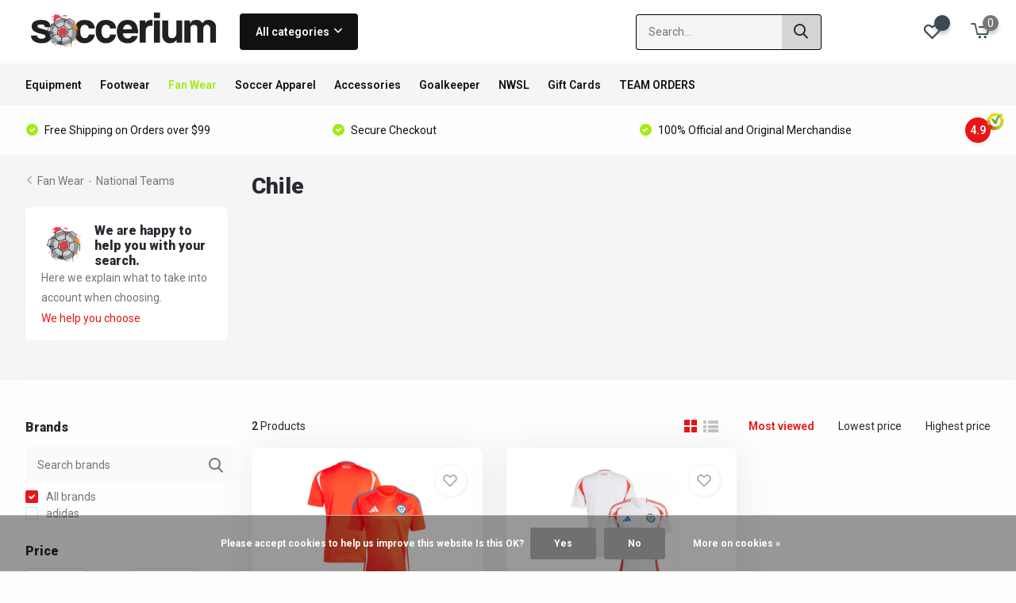

--- FILE ---
content_type: text/html;charset=utf-8
request_url: https://www.soccerium.com/fan-wear/national-teams/chile/
body_size: 22441
content:
<!doctype html>
<html lang="us" class="">
	<head>
                                                            
<script type="text/javascript">
   window.dataLayer = window.dataLayer || [];
   dataLayer.push({
                                                                            
                  ecomm_pagetype: "category",
                  ecomm_category: "Chile",
                  ecomm_prodid: "62342537,65454289",
                  ecomm_totalvalue: "199.98"
                                                                             
                         
                  });
      
</script>


<!-- Google Tag Manager -->
<script>(function(w,d,s,l,i){w[l]=w[l]||[];w[l].push({'gtm.start':
new Date().getTime(),event:'gtm.js'});var f=d.getElementsByTagName(s)[0],
j=d.createElement(s),dl=l!='dataLayer'?'&l='+l:'';j.async=true;j.src=
'https://www.googletagmanager.com/gtm.js?id='+i+dl;f.parentNode.insertBefore(j,f);
})(window,document,'script','dataLayer','GTM-K2GXM5W');</script>
<!-- End Google Tag Manager -->        <meta charset="utf-8"/>
<!-- [START] 'blocks/head.rain' -->
<!--

  (c) 2008-2026 Lightspeed Netherlands B.V.
  http://www.lightspeedhq.com
  Generated: 21-01-2026 @ 03:25:54

-->
<link rel="canonical" href="https://www.soccerium.com/fan-wear/national-teams/chile/"/>
<link rel="alternate" href="https://www.soccerium.com/index.rss" type="application/rss+xml" title="New products"/>
<link href="https://cdn.shoplightspeed.com/assets/cookielaw.css?2025-02-20" rel="stylesheet" type="text/css"/>
<meta name="robots" content="noodp,noydir"/>
<meta name="google-site-verification" content="waUf2Y8CoMiyhaKu0HwDgh1bTMpsar68alvYb9sDsIE"/>
<meta property="og:url" content="https://www.soccerium.com/fan-wear/national-teams/chile/?source=facebook"/>
<meta property="og:site_name" content="Soccerium"/>
<meta property="og:title" content="Chile"/>
<meta property="og:description" content="Soccerium offers top quality soccer apparel, soccer cleats, soccer balls, soccer jerseys, souvenirs, exclusive items from top clubs and country of the soccer wo"/>
<script>
(function(w,d,s,l,i){w[l]=w[l]||[];w[l].push({'gtm.start':
                new Date().getTime(),event:'gtm.js'});var f=d.getElementsByTagName(s)[0],
                j=d.createElement(s),dl=l!='dataLayer'?'&l='+l:'';j.async=true;j.src=
                'https://www.googletagmanager.com/gtm.js?id='+i+dl;f.parentNode.insertBefore(j,f);
                })(window,document,'script','dataLayer','GTM-ABCDEFGH');

</script>
<script src="https://www.googletagmanager.com/gtag/js?id=TAG_ID"></script>
<script>
window.dataLayer = window.dataLayer || [];
    function gtag(){dataLayer.push(arguments);}
    gtag('js', new Date());
    gtag('config', 'TAG_ID');
</script>
<!--[if lt IE 9]>
<script src="https://cdn.shoplightspeed.com/assets/html5shiv.js?2025-02-20"></script>
<![endif]-->
<!-- [END] 'blocks/head.rain' -->
		<meta http-equiv="x-ua-compatible" content="ie=edge">
		<title>Chile - Soccerium</title>
		<meta name="description" content="Soccerium offers top quality soccer apparel, soccer cleats, soccer balls, soccer jerseys, souvenirs, exclusive items from top clubs and country of the soccer wo">
		<meta name="keywords" content="Chile, soccer jersey, messi jersey, argentina jersey, argentina, shinguards, nike shoes, adidas shoes, nike soccer shoes, nike jersey, puma shoes, puma jersey, adidas jersey, world cup jersey, world cup, mexican team, club america, chivas, atlas, mon">
		<meta name="theme-color" content="#ffffff">
		<meta name="MobileOptimized" content="320">
		<meta name="HandheldFriendly" content="true">
		<meta name="viewport" content="width=device-width, initial-scale=1, initial-scale=1, minimum-scale=1, maximum-scale=1, user-scalable=no">
		<meta name="author" content="https://www.dmws.nl/">
		
		<link rel="preconnect" href="https://fonts.googleapis.com">
		<link rel="dns-prefetch" href="https://fonts.googleapis.com">
		<link rel="preconnect" href="https://ajax.googleapis.com">
		<link rel="dns-prefetch" href="https://ajax.googleapis.com">
		<link rel="preconnect" href="https://www.gstatic.com" crossorigin="anonymous">
		<link rel="dns-prefetch" href="https://www.gstatic.com" crossorigin="anonymous">
		<link rel="preconnect" href="//assets.webshopapp.com/">
		<link rel="dns-prefetch" href="//assets.webshopapp.com/">
    
    		<link rel="preload" href="https://fonts.googleapis.com/css?family=Roboto:300,400,500,600,700,800,900%7CRoboto:300,400,500,600,700,800,900" as="style">
    <link rel="preload" href="https://cdn.shoplightspeed.com/shops/649488/themes/12767/assets/owl-carousel-min.css?2025101505145320210105151402" as="style">
    <link rel="preload" href="https://cdn.shoplightspeed.com/shops/649488/themes/12767/assets/fancybox.css?2025101505145320210105151402" as="style">
    <link rel="preload" href="https://cdn.shoplightspeed.com/shops/649488/themes/12767/assets/icomoon.css?2025101505145320210105151402" as="style">
    <link rel="preload" href="https://cdn.shoplightspeed.com/shops/649488/themes/12767/assets/compete.css?2025101505145320210105151402" as="style">
    <link rel="preload" href="https://cdn.shoplightspeed.com/shops/649488/themes/12767/assets/custom.css?2025101505145320210105151402" as="style">
    
    <link rel="preload" href="https://cdn.shoplightspeed.com/shops/649488/themes/12767/assets/jquery-3-4-1-min.js?2025101505145320210105151402" as="script">
    <link rel="preload" href="https://cdn.shoplightspeed.com/shops/649488/themes/12767/assets/jquery-ui.js?2025101505145320210105151402" as="script">
    <link rel="preload" href="https://cdn.shoplightspeed.com/shops/649488/themes/12767/assets/js-cookie-min.js?2025101505145320210105151402" as="script">
    <link rel="preload" href="https://cdn.shoplightspeed.com/shops/649488/themes/12767/assets/owl-carousel-min.js?2025101505145320210105151402" as="script">
    <link rel="preload" href="https://cdn.shoplightspeed.com/shops/649488/themes/12767/assets/fancybox.js?2025101505145320210105151402" as="script">
    <link rel="preload" href="https://cdn.shoplightspeed.com/shops/649488/themes/12767/assets/lazyload.js?2025101505145320210105151402" as="script">
    <link rel="preload" href="https://cdn.shoplightspeed.com/assets/gui.js?2025-02-20" as="script">
    <link rel="preload" href="https://cdn.shoplightspeed.com/shops/649488/themes/12767/assets/script.js?2025101505145320210105151402" as="script">
    <link rel="preload" href="https://cdn.shoplightspeed.com/shops/649488/themes/12767/assets/custom.js?2025101505145320210105151402" as="script">
        
    <link href="https://fonts.googleapis.com/css?family=Roboto:300,400,500,600,700,800,900%7CRoboto:300,400,500,600,700,800,900" rel="stylesheet" type="text/css">
    <link rel="stylesheet" href="https://cdn.shoplightspeed.com/shops/649488/themes/12767/assets/owl-carousel-min.css?2025101505145320210105151402" type="text/css">
    <link rel="stylesheet" href="https://cdn.shoplightspeed.com/shops/649488/themes/12767/assets/fancybox.css?2025101505145320210105151402" type="text/css">
    <link rel="stylesheet" href="https://cdn.shoplightspeed.com/shops/649488/themes/12767/assets/icomoon.css?2025101505145320210105151402" type="text/css">
    <link rel="stylesheet" href="https://cdn.shoplightspeed.com/shops/649488/themes/12767/assets/compete.css?2025101505145320210105151402" type="text/css">
    <link rel="stylesheet" href="https://cdn.shoplightspeed.com/shops/649488/themes/12767/assets/custom.css?2025101505145320210105151402" type="text/css">
    
    <script src="https://cdn.shoplightspeed.com/shops/649488/themes/12767/assets/jquery-3-4-1-min.js?2025101505145320210105151402"></script>

		<link rel="icon" type="image/x-icon" href="https://cdn.shoplightspeed.com/shops/649488/themes/12767/v/324770/assets/favicon.ico?20210906223141">
		<link rel="apple-touch-icon" href="https://cdn.shoplightspeed.com/shops/649488/themes/12767/v/324770/assets/favicon.ico?20210906223141">
    
    <meta name="msapplication-config" content="https://cdn.shoplightspeed.com/shops/649488/themes/12767/assets/browserconfig.xml?2025101505145320210105151402">
<meta property="og:title" content="Chile">
<meta property="og:type" content="website"> 
<meta property="og:site_name" content="Soccerium">
<meta property="og:url" content="https://www.soccerium.com/">
<meta property="og:image" content="https://cdn.shoplightspeed.com/shops/649488/themes/12767/v/1089173/assets/big-block-bg.jpg?20250722025435">
<meta name="twitter:title" content="Chile">
<meta name="twitter:description" content="Soccerium offers top quality soccer apparel, soccer cleats, soccer balls, soccer jerseys, souvenirs, exclusive items from top clubs and country of the soccer wo">
<meta name="twitter:site" content="Soccerium">
<meta name="twitter:card" content="https://cdn.shoplightspeed.com/shops/649488/themes/12767/v/324755/assets/logo.png?20210906222738">
<meta name="twitter:image" content="https://cdn.shoplightspeed.com/shops/649488/themes/12767/v/1089173/assets/big-block-bg.jpg?20250722025435">
<script type="application/ld+json">
  [
        {
      "@context": "http://schema.org/",
      "@type": "Organization",
      "url": "https://www.soccerium.com/",
      "name": "Soccerium",
      "legalName": "Soccerium",
      "description": "Soccerium offers top quality soccer apparel, soccer cleats, soccer balls, soccer jerseys, souvenirs, exclusive items from top clubs and country of the soccer wo",
      "logo": "https://cdn.shoplightspeed.com/shops/649488/themes/12767/v/324755/assets/logo.png?20210906222738",
      "image": "https://cdn.shoplightspeed.com/shops/649488/themes/12767/v/1089173/assets/big-block-bg.jpg?20250722025435",
      "contactPoint": {
        "@type": "ContactPoint",
        "contactType": "Customer service",
        "telephone": "9132124441"
      },
      "address": {
        "@type": "PostalAddress",
        "streetAddress": "",
        "addressLocality": "",
        "postalCode": "",
        "addressCountry": "US"
      }
         
    },
    { 
      "@context": "http://schema.org", 
      "@type": "WebSite", 
      "url": "https://www.soccerium.com/", 
      "name": "Soccerium",
      "description": "Soccerium offers top quality soccer apparel, soccer cleats, soccer balls, soccer jerseys, souvenirs, exclusive items from top clubs and country of the soccer wo",
      "author": [
        {
          "@type": "Organization",
          "url": "https://www.dmws.nl/",
          "name": "DMWS B.V.",
          "address": {
            "@type": "PostalAddress",
            "streetAddress": "Klokgebouw 195 (Strijp-S)",
            "addressLocality": "Eindhoven",
            "addressRegion": "NB",
            "postalCode": "5617 AB",
            "addressCountry": "NL"
          }
        }
      ]
    }
  ]
</script>    
	</head>
	<body>
    <!-- Google Tag Manager (noscript) --><noscript><iframe src="https://www.googletagmanager.com/ns.html?id=GTM-K2GXM5W"
      height="0" width="0" style="display:none;visibility:hidden"></iframe></noscript><!-- End Google Tag Manager (noscript) --><ul class="hidden-data hidden"><li>649488</li><li>12767</li><li>nee</li><li>us</li><li>live</li><li>orders//soccerium/com</li><li>https://www.soccerium.com/</li></ul><header id="top" class="scroll-active"><div class="top-wrap fixed default"><section class="main pos-r"><div class="container pos-r"><div class="d-flex align-center justify-between"><div class="d-flex align-center"><div id="mobile-menu-btn" class="d-none show-1000"><div class="hamburger"><span></span><span></span><span></span><span></span></div></div><a href="https://www.soccerium.com/account/login/" class="hidden show-575-flex"><i class="icon-login"></i></a><div id="logo" class="d-flex align-center"><a href="https://www.soccerium.com/" accesskey="h"><img class="hide-1000 desktop-logo" src="https://cdn.shoplightspeed.com/shops/649488/themes/12767/v/324755/assets/logo.png?20210906222738" alt="Soccerium" /><img class="d-none show-1000 mobile-logo" src="https://cdn.shoplightspeed.com/shops/649488/themes/12767/v/324771/assets/logo-mobile.png?20210906223721" alt="Soccerium" /></a><div id="catbtn" class="hide-1000 btn-wrap"><a href="https://www.soccerium.com/catalog/" class="btn">All categories <i class="icon-arrow-down"></i></a><div class="categorymenu"><div class="wrap d-flex"><ul class="maincategories"><li data-attribute="equipment"><a href="https://www.soccerium.com/equipment/">Equipment <i class="icon-arrow-right"></i></a></li><li data-attribute="footwear"><a href="https://www.soccerium.com/footwear/">Footwear <i class="icon-arrow-right"></i></a></li><li data-attribute="fan-wear"><a href="https://www.soccerium.com/fan-wear/">Fan Wear <i class="icon-arrow-right"></i></a></li><li data-attribute="soccer-apparel"><a href="https://www.soccerium.com/soccer-apparel/">Soccer Apparel <i class="icon-arrow-right"></i></a></li><li data-attribute="accessories"><a href="https://www.soccerium.com/accessories/">Accessories <i class="icon-arrow-right"></i></a></li><li data-attribute="goalkeeper"><a href="https://www.soccerium.com/goalkeeper/">Goalkeeper <i class="icon-arrow-right"></i></a></li><li data-attribute="nwsl"><a href="https://www.soccerium.com/nwsl/">NWSL <i class="icon-arrow-right"></i></a></li><li data-attribute="gift-cards"><a href="https://www.soccerium.com/gift-cards/">Gift Cards <i class="icon-arrow-right"></i></a></li><li data-attribute="team-orders"><a href="https://www.soccerium.com/team-orders/">TEAM ORDERS <i class="icon-arrow-right"></i></a></li></ul><div class="subcategories"><div class="wrapper" data-category="equipment"><h4>Equipment</h4><ul><li class="sub"><a href="https://www.soccerium.com/equipment/shinguards/">Shinguards</a></li></ul><ul><li class="sub"><a href="https://www.soccerium.com/equipment/soccer-balls/">Soccer Balls</a></li></ul><ul><li class="sub"><a href="https://www.soccerium.com/equipment/bags/">Bags</a></li><ul><li><a href="https://www.soccerium.com/equipment/bags/backpacks/">Backpacks</a></li><li><a href="https://www.soccerium.com/equipment/bags/duffel-bags/">Duffel Bags</a></li><li><a href="https://www.soccerium.com/equipment/bags/shoe-bags/">Shoe Bags</a></li><li><a href="https://www.soccerium.com/equipment/bags/sackpacks/">Sackpacks</a></li></ul></ul><ul><li class="sub"><a href="https://www.soccerium.com/equipment/field-equipment/">Field Equipment</a></li><ul><li><a href="https://www.soccerium.com/equipment/field-equipment/water-bottles/">Water Bottles</a></li><li><a href="https://www.soccerium.com/equipment/field-equipment/armbands/">Armbands</a></li><li><a href="https://www.soccerium.com/equipment/field-equipment/headbands/">Headbands</a></li><li><a href="https://www.soccerium.com/equipment/field-equipment/wristbands/">Wristbands</a></li><li><a href="https://www.soccerium.com/equipment/field-equipment/air-pumps/">Air Pumps</a></li></ul></ul><ul><li class="sub"><a href="https://www.soccerium.com/equipment/goalkeeping-equipment/">Goalkeeping Equipment</a></li><ul><li><a href="https://www.soccerium.com/equipment/goalkeeping-equipment/gloves/">Gloves</a></li></ul></ul><ul><li class="sub"><a href="https://www.soccerium.com/equipment/medical-protective/">Medical / Protective</a></li></ul></div><div class="wrapper" data-category="footwear"><h4>Footwear</h4><ul><li class="sub"><a href="https://www.soccerium.com/footwear/firm-ground-kids/">Firm Ground Kids</a></li></ul><ul><li class="sub"><a href="https://www.soccerium.com/footwear/slides-sandals/">Slides-Sandals</a></li></ul><ul><li class="sub"><a href="https://www.soccerium.com/footwear/firm-ground-adult/">Firm Ground Adult</a></li></ul><ul><li class="sub"><a href="https://www.soccerium.com/footwear/indoor-adult/">Indoor Adult</a></li></ul><ul><li class="sub"><a href="https://www.soccerium.com/footwear/indoor-kids/">Indoor Kids</a></li></ul><ul><li class="sub"><a href="https://www.soccerium.com/footwear/turf-adult/">Turf Adult</a></li></ul><ul><li class="sub"><a href="https://www.soccerium.com/footwear/turf-kids/">Turf Kids</a></li></ul><ul><li class="sub"><a href="https://www.soccerium.com/footwear/training-casual/">Training / Casual</a></li></ul><ul><li class="sub"><a href="https://www.soccerium.com/footwear/soft-ground-adult/">Soft Ground Adult</a></li></ul><ul><li class="sub"><a href="https://www.soccerium.com/footwear/artificial-ground-adult/">Artificial Ground Adult</a></li></ul></div><div class="wrapper" data-category="fan-wear"><h4>Fan Wear</h4><ul><li class="sub"><a href="https://www.soccerium.com/fan-wear/club-teams/">Club Teams</a></li><ul><li><a href="https://www.soccerium.com/fan-wear/club-teams/la-liga-spain/">La Liga ( Spain)</a></li><li><a href="https://www.soccerium.com/fan-wear/club-teams/ligue-one-france/">Ligue One ( France)</a></li><li><a href="https://www.soccerium.com/fan-wear/club-teams/premier-league-england/">Premier League ( England)</a></li><li><a href="https://www.soccerium.com/fan-wear/club-teams/bundesliga-germany/">Bundesliga ( Germany)</a></li><li><a href="https://www.soccerium.com/fan-wear/club-teams/major-league-soccer-usa/">Major League Soccer ( USA)</a></li><li><a href="https://www.soccerium.com/fan-wear/club-teams/serie-a-italy/">Serie A ( Italy)</a></li><li><a href="https://www.soccerium.com/fan-wear/club-teams/liga-mx-mexico/">Liga MX ( Mexico)</a></li><li><a href="https://www.soccerium.com/fan-wear/club-teams/scottish-premiership-scotland/">Scottish Premiership ( Scotland)</a></li><li><a href="https://www.soccerium.com/fan-wear/club-teams/eredevise-netherlands/">Eredevise ( Netherlands) )</a></li><li><a href="https://www.soccerium.com/fan-wear/club-teams/campeonato-serie-a-brazil/">Campeonato Serie A ( Brazil)</a></li><li><a href="https://www.soccerium.com/fan-wear/club-teams/liga-primera-portugal/">Liga Primera ( Portugal)</a></li><li><a href="https://www.soccerium.com/fan-wear/club-teams/super-league-turkey/">Super League (Turkey)</a></li><li><a href="https://www.soccerium.com/fan-wear/club-teams/primera-division-argentina/">Primera Division ( Argentina)</a></li><li><a href="https://www.soccerium.com/fan-wear/club-teams/rest-of-the-world/">Rest Of the World</a></li></ul></ul><ul><li class="sub"><a href="https://www.soccerium.com/fan-wear/national-teams/">National Teams</a></li><ul><li><a href="https://www.soccerium.com/fan-wear/national-teams/albania/">Albania</a></li><li><a href="https://www.soccerium.com/fan-wear/national-teams/argentina/">Argentina</a></li><li><a href="https://www.soccerium.com/fan-wear/national-teams/australia/">Australia</a></li><li><a href="https://www.soccerium.com/fan-wear/national-teams/austria/">Austria</a></li><li><a href="https://www.soccerium.com/fan-wear/national-teams/belgium/">Belgium</a></li><li><a href="https://www.soccerium.com/fan-wear/national-teams/brazil/">Brazil</a></li><li><a href="https://www.soccerium.com/fan-wear/national-teams/cameroon/">Cameroon</a></li><li><a href="https://www.soccerium.com/fan-wear/national-teams/canada/">Canada</a></li><li><a href="https://www.soccerium.com/fan-wear/national-teams/colombia/">Colombia</a></li><li><a href="https://www.soccerium.com/fan-wear/national-teams/costa-rica/">Costa Rica</a></li><li><a href="https://www.soccerium.com/fan-wear/national-teams/chile/">Chile</a></li><li><a href="https://www.soccerium.com/fan-wear/national-teams/croatia/">Croatia</a></li><li><a href="https://www.soccerium.com/fan-wear/national-teams/denmark/">Denmark</a></li><li><a href="https://www.soccerium.com/fan-wear/national-teams/egypt/">Egypt</a></li><li><a href="https://www.soccerium.com/fan-wear/national-teams/el-salvador/">El Salvador</a></li><li><a href="https://www.soccerium.com/fan-wear/national-teams/england/">England</a></li><li><a href="https://www.soccerium.com/fan-wear/national-teams/france/">France</a></li><li><a href="https://www.soccerium.com/fan-wear/national-teams/germany/">Germany</a></li><li><a href="https://www.soccerium.com/fan-wear/national-teams/ghana/">Ghana</a></li><li><a href="https://www.soccerium.com/fan-wear/national-teams/" class="more">Show all Fan Wear</a></li></ul></ul></div><div class="wrapper" data-category="soccer-apparel"><h4>Soccer Apparel</h4><ul><li class="sub"><a href="https://www.soccerium.com/soccer-apparel/pants/">Pants</a></li></ul><ul><li class="sub"><a href="https://www.soccerium.com/soccer-apparel/jackets/">Jackets</a></li></ul><ul><li class="sub"><a href="https://www.soccerium.com/soccer-apparel/shorts/">Shorts</a></li></ul><ul><li class="sub"><a href="https://www.soccerium.com/soccer-apparel/shirts/">Shirts</a></li></ul><ul><li class="sub"><a href="https://www.soccerium.com/soccer-apparel/socks/">Socks</a></li></ul><ul><li class="sub"><a href="https://www.soccerium.com/soccer-apparel/jerseys/">Jerseys</a></li></ul><ul><li class="sub"><a href="https://www.soccerium.com/soccer-apparel/namesets/">Namesets</a></li></ul><ul><li class="sub"><a href="https://www.soccerium.com/soccer-apparel/tops/">Tops</a></li></ul></div><div class="wrapper" data-category="accessories"><h4>Accessories</h4><ul><li class="sub"><a href="https://www.soccerium.com/accessories/suvnr-collectibles/">Suvnr &amp; Collectibles</a></li></ul><ul><li class="sub"><a href="https://www.soccerium.com/accessories/shoe-laces/">Shoe Laces</a></li></ul><ul><li class="sub"><a href="https://www.soccerium.com/accessories/hats/">Hats</a></li></ul><ul><li class="sub"><a href="https://www.soccerium.com/accessories/sunglasses/">Sunglasses</a></li></ul></div><div class="wrapper" data-category="goalkeeper"><h4>Goalkeeper</h4></div><div class="wrapper" data-category="nwsl"><h4>NWSL</h4><ul><li class="sub"><a href="https://www.soccerium.com/nwsl/kc-current/">KC Current</a></li></ul><ul><li class="sub"><a href="https://www.soccerium.com/nwsl/portland-thorns/">Portland Thorns</a></li></ul></div><div class="wrapper" data-category="gift-cards"><h4>Gift Cards</h4></div><div class="wrapper" data-category="team-orders"><h4>TEAM ORDERS</h4><ul><li class="sub"><a href="https://www.soccerium.com/team-orders/jerseys/">Jerseys</a></li></ul><ul><li class="sub"><a href="https://www.soccerium.com/team-orders/shorts/">Shorts</a></li></ul><ul><li class="sub"><a href="https://www.soccerium.com/team-orders/socks/">Socks</a></li></ul><ul><li class="sub"><a href="https://www.soccerium.com/team-orders/jackets/">Jackets</a></li></ul><ul><li class="sub"><a href="https://www.soccerium.com/team-orders/tops/">Tops</a></li></ul><ul><li class="sub"><a href="https://www.soccerium.com/team-orders/pants/">Pants</a></li></ul><ul><li class="sub"><a href="https://www.soccerium.com/team-orders/balls/">Balls</a></li></ul><ul><li class="sub"><a href="https://www.soccerium.com/team-orders/customization/">Customization</a></li></ul></div></div></div></div></div></div></div><div class="d-flex align-center justify-end top-nav"><a href="/service/" class="hide-1000">Customer Support</a><div id="showSearch" class="hide-575"><input type="search" value="" placeholder="Search..."><button type="submit" title="Search" disabled="disabled"><i class="icon-search"></i></button></div><div class="login with-drop hide-575"><a href="https://www.soccerium.com/account/login/"><span>Login <i class="icon-arrow-down"></i></span></a><div class="dropdown"><form method="post" id="formLogin" action="https://www.soccerium.com/account/loginPost/?return=https://www.soccerium.com/fan-wear/national-teams/chile/"><h3>Login</h3><p>Make ordering even easier!</p><div><label for="formLoginEmail">Email address<span class="c-negatives">*</span></label><input type="email" id="formLoginEmail" name="email" placeholder="Email address" autocomplete='email' tabindex=1 required></div><div><label for="formLoginPassword">Password</label><a href="https://www.soccerium.com/account/password/" class="forgot" tabindex=6>Forgot password?</a><input type="password" id="formLoginPassword" name="password" placeholder="Password" autocomplete="current-password" tabindex=2 required></div><div><input type="hidden" name="key" value="dfa464619c7d8f5d39021e5f98f36dc9" /><input type="hidden" name="type" value="login" /><button type="submit" onclick="$('#formLogin').submit(); return false;" class="btn" tabindex=3>Login</button></div></form><div><p class="register">No account yet? <a href="https://www.soccerium.com/account/register/" tabindex=5>Create an account</a></p></div></div></div><div class="favorites"><a href="https://www.soccerium.com/account/wishlist/" class="count"><span class="items" data-wishlist-items="">0</span><i class="icon-wishlist"></i></a></div><div class="cart with-drop"><a href="https://www.soccerium.com/cart/" class="count"><span>0</span><i class="icon-cart2"></i></a><div class="dropdown"><h3>Cart</h3><i class="icon-close hidden show-575"></i><p>Your cart is empty</p></div></div></div></div></div><div class="search-autocomplete"><div id="searchExpanded"><div class="container pos-r d-flex align-center"><form action="https://www.soccerium.com/search/" method="get" id="formSearch"  class="search-form d-flex align-center"  data-search-type="desktop"><span onclick="$(this).closest('form').submit();" title="Search" class="search-icon"><i class="icon-search"></i></span><input type="text" name="q" autocomplete="off"  value="" placeholder="Search" class="standard-input" data-input="desktop"/></form><div class="close hide-575">Close</div></div><div class="overlay hide-575"></div></div><div class="container pos-r"><div id="searchResults" class="results-wrap with-filter with-cats" data-search-type="desktop"><div class="close"><i class="icon-close"></i></div><h4>Categories</h4><div class="categories hidden"><ul class="d-flex"></ul></div><div class="d-flex justify-between"><div class="filter-scroll-wrap"><div class="filter-scroll"><div class="subtitle title-font">Filters</div><form data-search-type="desktop"><div class="filter-boxes"><div class="filter-wrap sort"><select name="sort" class="custom-select"></select></div></div><div class="filter-boxes custom-filters"></div></form></div></div><ul class="search-products products-livesearch"></ul></div><div class="more"><a href="#" class="btn accent">View all results <span>(0)</span></a></div></div></div></div></section><section id="menu" class="hide-1000 megamenu"><div class="container"><nav class="menu"><ul class="d-flex align-center"><li class="item has-children"><a class="itemLink" href="https://www.soccerium.com/equipment/" title="Equipment">Equipment</a><ul class="subnav"><li class="subitem"><a class="subitemLink " href="https://www.soccerium.com/equipment/shinguards/" title="Shinguards">Shinguards</a></li><li class="subitem"><a class="subitemLink " href="https://www.soccerium.com/equipment/soccer-balls/" title="Soccer Balls">Soccer Balls</a></li><li class="subitem has-children"><a class="subitemLink " href="https://www.soccerium.com/equipment/bags/" title="Bags">Bags</a><ul class="subsubnav"><li class="subitem"><a class="subitemLink" href="https://www.soccerium.com/equipment/bags/backpacks/" title="Backpacks">Backpacks</a></li><li class="subitem"><a class="subitemLink" href="https://www.soccerium.com/equipment/bags/duffel-bags/" title="Duffel Bags">Duffel Bags</a></li><li class="subitem"><a class="subitemLink" href="https://www.soccerium.com/equipment/bags/shoe-bags/" title="Shoe Bags">Shoe Bags</a></li><li class="subitem"><a class="subitemLink" href="https://www.soccerium.com/equipment/bags/sackpacks/" title="Sackpacks">Sackpacks</a></li></ul></li><li class="subitem has-children"><a class="subitemLink " href="https://www.soccerium.com/equipment/field-equipment/" title="Field Equipment">Field Equipment</a><ul class="subsubnav"><li class="subitem"><a class="subitemLink" href="https://www.soccerium.com/equipment/field-equipment/water-bottles/" title="Water Bottles">Water Bottles</a></li><li class="subitem"><a class="subitemLink" href="https://www.soccerium.com/equipment/field-equipment/armbands/" title="Armbands">Armbands</a></li><li class="subitem"><a class="subitemLink" href="https://www.soccerium.com/equipment/field-equipment/headbands/" title="Headbands">Headbands</a></li><li class="subitem"><a class="subitemLink" href="https://www.soccerium.com/equipment/field-equipment/wristbands/" title="Wristbands">Wristbands</a></li><li class="subitem"><a class="subitemLink" href="https://www.soccerium.com/equipment/field-equipment/air-pumps/" title="Air Pumps">Air Pumps</a></li></ul></li><li class="subitem has-children"><a class="subitemLink " href="https://www.soccerium.com/equipment/goalkeeping-equipment/" title="Goalkeeping Equipment">Goalkeeping Equipment</a><ul class="subsubnav"><li class="subitem"><a class="subitemLink" href="https://www.soccerium.com/equipment/goalkeeping-equipment/gloves/" title="Gloves">Gloves</a></li></ul></li><li class="subitem"><a class="subitemLink " href="https://www.soccerium.com/equipment/medical-protective/" title="Medical / Protective">Medical / Protective</a></li></ul></li><li class="item has-children"><a class="itemLink" href="https://www.soccerium.com/footwear/" title="Footwear">Footwear</a><ul class="subnav"><li class="subitem"><a class="subitemLink " href="https://www.soccerium.com/footwear/firm-ground-kids/" title="Firm Ground Kids">Firm Ground Kids</a></li><li class="subitem"><a class="subitemLink " href="https://www.soccerium.com/footwear/slides-sandals/" title="Slides-Sandals">Slides-Sandals</a></li><li class="subitem"><a class="subitemLink " href="https://www.soccerium.com/footwear/firm-ground-adult/" title="Firm Ground Adult">Firm Ground Adult</a></li><li class="subitem"><a class="subitemLink " href="https://www.soccerium.com/footwear/indoor-adult/" title="Indoor Adult">Indoor Adult</a></li><li class="subitem"><a class="subitemLink " href="https://www.soccerium.com/footwear/indoor-kids/" title="Indoor Kids">Indoor Kids</a></li><li class="subitem"><a class="subitemLink " href="https://www.soccerium.com/footwear/turf-adult/" title="Turf Adult">Turf Adult</a></li><li class="subitem"><a class="subitemLink " href="https://www.soccerium.com/footwear/turf-kids/" title="Turf Kids">Turf Kids</a></li><li class="subitem"><a class="subitemLink " href="https://www.soccerium.com/footwear/training-casual/" title="Training / Casual">Training / Casual</a></li><li class="subitem"><a class="subitemLink " href="https://www.soccerium.com/footwear/soft-ground-adult/" title="Soft Ground Adult">Soft Ground Adult</a></li><li class="subitem"><a class="subitemLink " href="https://www.soccerium.com/footwear/artificial-ground-adult/" title="Artificial Ground Adult">Artificial Ground Adult</a></li></ul></li><li class="item has-children active"><a class="itemLink active" href="https://www.soccerium.com/fan-wear/" title="Fan Wear">Fan Wear</a><ul class="subnav"><li class="subitem has-children"><a class="subitemLink " href="https://www.soccerium.com/fan-wear/club-teams/" title="Club Teams">Club Teams</a><ul class="subsubnav"><li class="subitem"><a class="subitemLink" href="https://www.soccerium.com/fan-wear/club-teams/la-liga-spain/" title="La Liga ( Spain)">La Liga ( Spain)</a></li><li class="subitem"><a class="subitemLink" href="https://www.soccerium.com/fan-wear/club-teams/ligue-one-france/" title="Ligue One ( France)">Ligue One ( France)</a></li><li class="subitem"><a class="subitemLink" href="https://www.soccerium.com/fan-wear/club-teams/premier-league-england/" title="Premier League ( England)">Premier League ( England)</a></li><li class="subitem"><a class="subitemLink" href="https://www.soccerium.com/fan-wear/club-teams/bundesliga-germany/" title="Bundesliga ( Germany)">Bundesliga ( Germany)</a></li><li class="subitem"><a class="subitemLink" href="https://www.soccerium.com/fan-wear/club-teams/major-league-soccer-usa/" title="Major League Soccer ( USA)">Major League Soccer ( USA)</a></li><li class="subitem"><a class="subitemLink" href="https://www.soccerium.com/fan-wear/club-teams/serie-a-italy/" title="Serie A ( Italy)">Serie A ( Italy)</a></li><li class="subitem"><a class="subitemLink" href="https://www.soccerium.com/fan-wear/club-teams/liga-mx-mexico/" title="Liga MX ( Mexico)">Liga MX ( Mexico)</a></li><li class="subitem"><a class="subitemLink" href="https://www.soccerium.com/fan-wear/club-teams/scottish-premiership-scotland/" title="Scottish Premiership ( Scotland)">Scottish Premiership ( Scotland)</a></li><li class="subitem"><a class="subitemLink" href="https://www.soccerium.com/fan-wear/club-teams/eredevise-netherlands/" title="Eredevise ( Netherlands) )">Eredevise ( Netherlands) )</a></li><li class="subitem"><a class="subitemLink" href="https://www.soccerium.com/fan-wear/club-teams/campeonato-serie-a-brazil/" title="Campeonato Serie A ( Brazil)">Campeonato Serie A ( Brazil)</a></li><li class="subitem"><a class="subitemLink" href="https://www.soccerium.com/fan-wear/club-teams/liga-primera-portugal/" title="Liga Primera ( Portugal)">Liga Primera ( Portugal)</a></li><li class="subitem"><a class="subitemLink" href="https://www.soccerium.com/fan-wear/club-teams/super-league-turkey/" title="Super League (Turkey)">Super League (Turkey)</a></li><li class="subitem"><a class="subitemLink" href="https://www.soccerium.com/fan-wear/club-teams/primera-division-argentina/" title="Primera Division ( Argentina)">Primera Division ( Argentina)</a></li><li class="subitem"><a class="subitemLink" href="https://www.soccerium.com/fan-wear/club-teams/rest-of-the-world/" title="Rest Of the World">Rest Of the World</a></li></ul></li><li class="subitem has-children"><a class="subitemLink active " href="https://www.soccerium.com/fan-wear/national-teams/" title="National Teams">National Teams</a><ul class="subsubnav"><li class="subitem"><a class="subitemLink" href="https://www.soccerium.com/fan-wear/national-teams/albania/" title="Albania">Albania</a></li><li class="subitem"><a class="subitemLink" href="https://www.soccerium.com/fan-wear/national-teams/argentina/" title="Argentina">Argentina</a></li><li class="subitem"><a class="subitemLink" href="https://www.soccerium.com/fan-wear/national-teams/australia/" title="Australia">Australia</a></li><li class="subitem"><a class="subitemLink" href="https://www.soccerium.com/fan-wear/national-teams/austria/" title="Austria">Austria</a></li><li class="subitem"><a class="subitemLink" href="https://www.soccerium.com/fan-wear/national-teams/belgium/" title="Belgium">Belgium</a></li><li class="subitem"><a class="subitemLink" href="https://www.soccerium.com/fan-wear/national-teams/brazil/" title="Brazil">Brazil</a></li><li class="subitem"><a class="subitemLink" href="https://www.soccerium.com/fan-wear/national-teams/cameroon/" title="Cameroon">Cameroon</a></li><li class="subitem"><a class="subitemLink" href="https://www.soccerium.com/fan-wear/national-teams/canada/" title="Canada">Canada</a></li><li class="subitem"><a class="subitemLink" href="https://www.soccerium.com/fan-wear/national-teams/colombia/" title="Colombia">Colombia</a></li><li class="subitem"><a class="subitemLink" href="https://www.soccerium.com/fan-wear/national-teams/costa-rica/" title="Costa Rica">Costa Rica</a></li><li class="subitem"><a class="subitemLink active" href="https://www.soccerium.com/fan-wear/national-teams/chile/" title="Chile">Chile</a></li><li class="subitem"><a class="subitemLink" href="https://www.soccerium.com/fan-wear/national-teams/croatia/" title="Croatia">Croatia</a></li><li class="subitem"><a class="subitemLink" href="https://www.soccerium.com/fan-wear/national-teams/denmark/" title="Denmark">Denmark</a></li><li class="subitem"><a class="subitemLink" href="https://www.soccerium.com/fan-wear/national-teams/egypt/" title="Egypt">Egypt</a></li><li class="subitem"><a class="subitemLink" href="https://www.soccerium.com/fan-wear/national-teams/el-salvador/" title="El Salvador">El Salvador</a></li><li><a href="https://www.soccerium.com/fan-wear/national-teams/" class="more">View all National Teams</a></li></ul></li></ul></li><li class="item has-children"><a class="itemLink" href="https://www.soccerium.com/soccer-apparel/" title="Soccer Apparel">Soccer Apparel</a><ul class="subnav"><li class="subitem"><a class="subitemLink " href="https://www.soccerium.com/soccer-apparel/pants/" title="Pants">Pants</a></li><li class="subitem"><a class="subitemLink " href="https://www.soccerium.com/soccer-apparel/jackets/" title="Jackets">Jackets</a></li><li class="subitem"><a class="subitemLink " href="https://www.soccerium.com/soccer-apparel/shorts/" title="Shorts">Shorts</a></li><li class="subitem"><a class="subitemLink " href="https://www.soccerium.com/soccer-apparel/shirts/" title="Shirts">Shirts</a></li><li class="subitem"><a class="subitemLink " href="https://www.soccerium.com/soccer-apparel/socks/" title="Socks">Socks</a></li><li class="subitem"><a class="subitemLink " href="https://www.soccerium.com/soccer-apparel/jerseys/" title="Jerseys">Jerseys</a></li><li class="subitem"><a class="subitemLink " href="https://www.soccerium.com/soccer-apparel/namesets/" title="Namesets">Namesets</a></li><li class="subitem"><a class="subitemLink " href="https://www.soccerium.com/soccer-apparel/tops/" title="Tops">Tops</a></li></ul></li><li class="item has-children"><a class="itemLink" href="https://www.soccerium.com/accessories/" title="Accessories">Accessories</a><ul class="subnav"><li class="subitem"><a class="subitemLink " href="https://www.soccerium.com/accessories/suvnr-collectibles/" title="Suvnr &amp; Collectibles">Suvnr &amp; Collectibles</a></li><li class="subitem"><a class="subitemLink " href="https://www.soccerium.com/accessories/shoe-laces/" title="Shoe Laces">Shoe Laces</a></li><li class="subitem"><a class="subitemLink " href="https://www.soccerium.com/accessories/hats/" title="Hats">Hats</a></li><li class="subitem"><a class="subitemLink " href="https://www.soccerium.com/accessories/sunglasses/" title="Sunglasses">Sunglasses</a></li></ul></li><li class="item"><a class="itemLink" href="https://www.soccerium.com/goalkeeper/" title="Goalkeeper">Goalkeeper</a></li><li class="item has-children"><a class="itemLink" href="https://www.soccerium.com/nwsl/" title="NWSL">NWSL</a><ul class="subnav"><li class="subitem"><a class="subitemLink " href="https://www.soccerium.com/nwsl/kc-current/" title="KC Current">KC Current</a></li><li class="subitem"><a class="subitemLink " href="https://www.soccerium.com/nwsl/portland-thorns/" title="Portland Thorns">Portland Thorns</a></li></ul></li><li class="item"><a class="itemLink" href="https://www.soccerium.com/gift-cards/" title="Gift Cards">Gift Cards</a></li><li class="item has-children"><a class="itemLink" href="https://www.soccerium.com/team-orders/" title="TEAM ORDERS">TEAM ORDERS</a><ul class="subnav"><li class="subitem"><a class="subitemLink " href="https://www.soccerium.com/team-orders/jerseys/" title="Jerseys">Jerseys</a></li><li class="subitem"><a class="subitemLink " href="https://www.soccerium.com/team-orders/shorts/" title="Shorts">Shorts</a></li><li class="subitem"><a class="subitemLink " href="https://www.soccerium.com/team-orders/socks/" title="Socks">Socks</a></li><li class="subitem"><a class="subitemLink " href="https://www.soccerium.com/team-orders/jackets/" title="Jackets">Jackets</a></li><li class="subitem"><a class="subitemLink " href="https://www.soccerium.com/team-orders/tops/" title="Tops">Tops</a></li><li class="subitem"><a class="subitemLink " href="https://www.soccerium.com/team-orders/pants/" title="Pants">Pants</a></li><li class="subitem"><a class="subitemLink " href="https://www.soccerium.com/team-orders/balls/" title="Balls">Balls</a></li><li class="subitem"><a class="subitemLink " href="https://www.soccerium.com/team-orders/customization/" title="Customization">Customization</a></li></ul></li></ul></nav></div></section><div id="mobileMenu" class="hide"><div class="wrap"><ul><li class="all hidden"><a><i class="icon-nav-left"></i>All categories</a></li><li class="cat has-children"><a class="itemLink" href="https://www.soccerium.com/equipment/" title="Equipment">Equipment<i class="icon-arrow-right"></i></a><ul class="subnav hidden"><li class="subitem"><a class="subitemLink" href="https://www.soccerium.com/equipment/shinguards/" title="Shinguards">Shinguards</a></li><li class="subitem"><a class="subitemLink" href="https://www.soccerium.com/equipment/soccer-balls/" title="Soccer Balls">Soccer Balls</a></li><li class="subitem has-children"><a class="subitemLink" href="https://www.soccerium.com/equipment/bags/" title="Bags">Bags<i class="icon-arrow-right"></i></a><ul class="subsubnav hidden"><li class="subitem"><a class="subitemLink" href="https://www.soccerium.com/equipment/bags/backpacks/" title="Backpacks">Backpacks</a></li><li class="subitem"><a class="subitemLink" href="https://www.soccerium.com/equipment/bags/duffel-bags/" title="Duffel Bags">Duffel Bags</a></li><li class="subitem"><a class="subitemLink" href="https://www.soccerium.com/equipment/bags/shoe-bags/" title="Shoe Bags">Shoe Bags</a></li><li class="subitem"><a class="subitemLink" href="https://www.soccerium.com/equipment/bags/sackpacks/" title="Sackpacks">Sackpacks</a></li></ul></li><li class="subitem has-children"><a class="subitemLink" href="https://www.soccerium.com/equipment/field-equipment/" title="Field Equipment">Field Equipment<i class="icon-arrow-right"></i></a><ul class="subsubnav hidden"><li class="subitem"><a class="subitemLink" href="https://www.soccerium.com/equipment/field-equipment/water-bottles/" title="Water Bottles">Water Bottles</a></li><li class="subitem"><a class="subitemLink" href="https://www.soccerium.com/equipment/field-equipment/armbands/" title="Armbands">Armbands</a></li><li class="subitem"><a class="subitemLink" href="https://www.soccerium.com/equipment/field-equipment/headbands/" title="Headbands">Headbands</a></li><li class="subitem"><a class="subitemLink" href="https://www.soccerium.com/equipment/field-equipment/wristbands/" title="Wristbands">Wristbands</a></li><li class="subitem"><a class="subitemLink" href="https://www.soccerium.com/equipment/field-equipment/air-pumps/" title="Air Pumps">Air Pumps</a></li></ul></li><li class="subitem has-children"><a class="subitemLink" href="https://www.soccerium.com/equipment/goalkeeping-equipment/" title="Goalkeeping Equipment">Goalkeeping Equipment<i class="icon-arrow-right"></i></a><ul class="subsubnav hidden"><li class="subitem"><a class="subitemLink" href="https://www.soccerium.com/equipment/goalkeeping-equipment/gloves/" title="Gloves">Gloves</a></li></ul></li><li class="subitem"><a class="subitemLink" href="https://www.soccerium.com/equipment/medical-protective/" title="Medical / Protective">Medical / Protective</a></li></ul></li><li class="cat has-children"><a class="itemLink" href="https://www.soccerium.com/footwear/" title="Footwear">Footwear<i class="icon-arrow-right"></i></a><ul class="subnav hidden"><li class="subitem"><a class="subitemLink" href="https://www.soccerium.com/footwear/firm-ground-kids/" title="Firm Ground Kids">Firm Ground Kids</a></li><li class="subitem"><a class="subitemLink" href="https://www.soccerium.com/footwear/slides-sandals/" title="Slides-Sandals">Slides-Sandals</a></li><li class="subitem"><a class="subitemLink" href="https://www.soccerium.com/footwear/firm-ground-adult/" title="Firm Ground Adult">Firm Ground Adult</a></li><li class="subitem"><a class="subitemLink" href="https://www.soccerium.com/footwear/indoor-adult/" title="Indoor Adult">Indoor Adult</a></li><li class="subitem"><a class="subitemLink" href="https://www.soccerium.com/footwear/indoor-kids/" title="Indoor Kids">Indoor Kids</a></li><li class="subitem"><a class="subitemLink" href="https://www.soccerium.com/footwear/turf-adult/" title="Turf Adult">Turf Adult</a></li><li class="subitem"><a class="subitemLink" href="https://www.soccerium.com/footwear/turf-kids/" title="Turf Kids">Turf Kids</a></li><li class="subitem"><a class="subitemLink" href="https://www.soccerium.com/footwear/training-casual/" title="Training / Casual">Training / Casual</a></li><li class="subitem"><a class="subitemLink" href="https://www.soccerium.com/footwear/soft-ground-adult/" title="Soft Ground Adult">Soft Ground Adult</a></li><li class="subitem"><a class="subitemLink" href="https://www.soccerium.com/footwear/artificial-ground-adult/" title="Artificial Ground Adult">Artificial Ground Adult</a></li></ul></li><li class="cat has-children active"><a class="itemLink active" href="https://www.soccerium.com/fan-wear/" title="Fan Wear">Fan Wear<i class="icon-arrow-right"></i></a><ul class="subnav hidden"><li class="subitem has-children"><a class="subitemLink" href="https://www.soccerium.com/fan-wear/club-teams/" title="Club Teams">Club Teams<i class="icon-arrow-right"></i></a><ul class="subsubnav hidden"><li class="subitem"><a class="subitemLink" href="https://www.soccerium.com/fan-wear/club-teams/la-liga-spain/" title="La Liga ( Spain)">La Liga ( Spain)</a></li><li class="subitem"><a class="subitemLink" href="https://www.soccerium.com/fan-wear/club-teams/ligue-one-france/" title="Ligue One ( France)">Ligue One ( France)</a></li><li class="subitem"><a class="subitemLink" href="https://www.soccerium.com/fan-wear/club-teams/premier-league-england/" title="Premier League ( England)">Premier League ( England)</a></li><li class="subitem"><a class="subitemLink" href="https://www.soccerium.com/fan-wear/club-teams/bundesliga-germany/" title="Bundesliga ( Germany)">Bundesliga ( Germany)</a></li><li class="subitem"><a class="subitemLink" href="https://www.soccerium.com/fan-wear/club-teams/major-league-soccer-usa/" title="Major League Soccer ( USA)">Major League Soccer ( USA)</a></li><li class="subitem"><a class="subitemLink" href="https://www.soccerium.com/fan-wear/club-teams/serie-a-italy/" title="Serie A ( Italy)">Serie A ( Italy)</a></li><li class="subitem"><a class="subitemLink" href="https://www.soccerium.com/fan-wear/club-teams/liga-mx-mexico/" title="Liga MX ( Mexico)">Liga MX ( Mexico)</a></li><li class="subitem"><a class="subitemLink" href="https://www.soccerium.com/fan-wear/club-teams/scottish-premiership-scotland/" title="Scottish Premiership ( Scotland)">Scottish Premiership ( Scotland)</a></li><li class="subitem"><a class="subitemLink" href="https://www.soccerium.com/fan-wear/club-teams/eredevise-netherlands/" title="Eredevise ( Netherlands) )">Eredevise ( Netherlands) )</a></li><li class="subitem"><a class="subitemLink" href="https://www.soccerium.com/fan-wear/club-teams/campeonato-serie-a-brazil/" title="Campeonato Serie A ( Brazil)">Campeonato Serie A ( Brazil)</a></li><li class="subitem"><a class="subitemLink" href="https://www.soccerium.com/fan-wear/club-teams/liga-primera-portugal/" title="Liga Primera ( Portugal)">Liga Primera ( Portugal)</a></li><li class="subitem"><a class="subitemLink" href="https://www.soccerium.com/fan-wear/club-teams/super-league-turkey/" title="Super League (Turkey)">Super League (Turkey)</a></li><li class="subitem"><a class="subitemLink" href="https://www.soccerium.com/fan-wear/club-teams/primera-division-argentina/" title="Primera Division ( Argentina)">Primera Division ( Argentina)</a></li><li class="subitem"><a class="subitemLink" href="https://www.soccerium.com/fan-wear/club-teams/rest-of-the-world/" title="Rest Of the World">Rest Of the World</a></li></ul></li><li class="subitem has-children"><a class="subitemLink active" href="https://www.soccerium.com/fan-wear/national-teams/" title="National Teams">National Teams<i class="icon-arrow-right"></i></a><ul class="subsubnav hidden"><li class="subitem"><a class="subitemLink" href="https://www.soccerium.com/fan-wear/national-teams/albania/" title="Albania">Albania</a></li><li class="subitem"><a class="subitemLink" href="https://www.soccerium.com/fan-wear/national-teams/argentina/" title="Argentina">Argentina</a></li><li class="subitem"><a class="subitemLink" href="https://www.soccerium.com/fan-wear/national-teams/australia/" title="Australia">Australia</a></li><li class="subitem"><a class="subitemLink" href="https://www.soccerium.com/fan-wear/national-teams/austria/" title="Austria">Austria</a></li><li class="subitem"><a class="subitemLink" href="https://www.soccerium.com/fan-wear/national-teams/belgium/" title="Belgium">Belgium</a></li><li class="subitem"><a class="subitemLink" href="https://www.soccerium.com/fan-wear/national-teams/brazil/" title="Brazil">Brazil</a></li><li class="subitem"><a class="subitemLink" href="https://www.soccerium.com/fan-wear/national-teams/cameroon/" title="Cameroon">Cameroon</a></li><li class="subitem"><a class="subitemLink" href="https://www.soccerium.com/fan-wear/national-teams/canada/" title="Canada">Canada</a></li><li class="subitem"><a class="subitemLink" href="https://www.soccerium.com/fan-wear/national-teams/colombia/" title="Colombia">Colombia</a></li><li class="subitem"><a class="subitemLink" href="https://www.soccerium.com/fan-wear/national-teams/costa-rica/" title="Costa Rica">Costa Rica</a></li><li class="subitem"><a class="subitemLink active" href="https://www.soccerium.com/fan-wear/national-teams/chile/" title="Chile">Chile</a></li><li class="subitem"><a class="subitemLink" href="https://www.soccerium.com/fan-wear/national-teams/croatia/" title="Croatia">Croatia</a></li><li class="subitem"><a class="subitemLink" href="https://www.soccerium.com/fan-wear/national-teams/denmark/" title="Denmark">Denmark</a></li><li class="subitem"><a class="subitemLink" href="https://www.soccerium.com/fan-wear/national-teams/egypt/" title="Egypt">Egypt</a></li><li class="subitem"><a class="subitemLink" href="https://www.soccerium.com/fan-wear/national-teams/el-salvador/" title="El Salvador">El Salvador</a></li><li class="subitem"><a class="subitemLink" href="https://www.soccerium.com/fan-wear/national-teams/england/" title="England">England</a></li><li class="subitem"><a class="subitemLink" href="https://www.soccerium.com/fan-wear/national-teams/france/" title="France">France</a></li><li class="subitem"><a class="subitemLink" href="https://www.soccerium.com/fan-wear/national-teams/germany/" title="Germany">Germany</a></li><li class="subitem"><a class="subitemLink" href="https://www.soccerium.com/fan-wear/national-teams/ghana/" title="Ghana">Ghana</a></li><li class="subitem"><a class="subitemLink" href="https://www.soccerium.com/fan-wear/national-teams/greece/" title="Greece">Greece</a></li><li class="subitem"><a class="subitemLink" href="https://www.soccerium.com/fan-wear/national-teams/guatemala/" title="Guatemala">Guatemala</a></li><li class="subitem"><a class="subitemLink" href="https://www.soccerium.com/fan-wear/national-teams/honduras/" title="Honduras">Honduras</a></li><li class="subitem"><a class="subitemLink" href="https://www.soccerium.com/fan-wear/national-teams/italy/" title="Italy">Italy</a></li><li class="subitem"><a class="subitemLink" href="https://www.soccerium.com/fan-wear/national-teams/ireland/" title="Ireland">Ireland</a></li><li class="subitem"><a class="subitemLink" href="https://www.soccerium.com/fan-wear/national-teams/ivory-coast/" title="Ivory Coast">Ivory Coast</a></li><li class="subitem"><a class="subitemLink" href="https://www.soccerium.com/fan-wear/national-teams/jamaica/" title="Jamaica">Jamaica</a></li><li class="subitem"><a class="subitemLink" href="https://www.soccerium.com/fan-wear/national-teams/japan/" title="Japan">Japan</a></li><li class="subitem"><a class="subitemLink" href="https://www.soccerium.com/fan-wear/national-teams/mexico/" title="Mexico">Mexico</a></li><li class="subitem"><a class="subitemLink" href="https://www.soccerium.com/fan-wear/national-teams/morocco/" title="Morocco">Morocco</a></li><li class="subitem"><a class="subitemLink" href="https://www.soccerium.com/fan-wear/national-teams/netherlands-holland/" title="Netherlands-Holland">Netherlands-Holland</a></li><li class="subitem"><a class="subitemLink" href="https://www.soccerium.com/fan-wear/national-teams/nigeria/" title="Nigeria">Nigeria</a></li><li class="subitem"><a class="subitemLink" href="https://www.soccerium.com/fan-wear/national-teams/norway/" title="Norway">Norway</a></li><li class="subitem"><a class="subitemLink" href="https://www.soccerium.com/fan-wear/national-teams/panama/" title="Panama">Panama</a></li><li class="subitem"><a class="subitemLink" href="https://www.soccerium.com/fan-wear/national-teams/peru/" title="Peru">Peru</a></li><li class="subitem"><a class="subitemLink" href="https://www.soccerium.com/fan-wear/national-teams/poland/" title="Poland">Poland</a></li><li class="subitem"><a class="subitemLink" href="https://www.soccerium.com/fan-wear/national-teams/portugal/" title="Portugal">Portugal</a></li><li class="subitem"><a class="subitemLink" href="https://www.soccerium.com/fan-wear/national-teams/russia/" title="Russia">Russia</a></li><li class="subitem"><a class="subitemLink" href="https://www.soccerium.com/fan-wear/national-teams/saudi-arabia/" title="Saudi Arabia">Saudi Arabia</a></li><li class="subitem"><a class="subitemLink" href="https://www.soccerium.com/fan-wear/national-teams/slovenia/" title="Slovenia">Slovenia</a></li><li class="subitem"><a class="subitemLink" href="https://www.soccerium.com/fan-wear/national-teams/south-korea/" title="South Korea">South Korea</a></li><li class="subitem"><a class="subitemLink" href="https://www.soccerium.com/fan-wear/national-teams/serbia/" title="Serbia">Serbia</a></li><li class="subitem"><a class="subitemLink" href="https://www.soccerium.com/fan-wear/national-teams/spain/" title="Spain">Spain</a></li><li class="subitem"><a class="subitemLink" href="https://www.soccerium.com/fan-wear/national-teams/sweden/" title="Sweden">Sweden</a></li><li class="subitem"><a class="subitemLink" href="https://www.soccerium.com/fan-wear/national-teams/switzerland/" title="Switzerland">Switzerland</a></li><li class="subitem"><a class="subitemLink" href="https://www.soccerium.com/fan-wear/national-teams/turkey/" title="Turkey">Turkey</a></li><li class="subitem"><a class="subitemLink" href="https://www.soccerium.com/fan-wear/national-teams/ukraine/" title="Ukraine">Ukraine</a></li><li class="subitem"><a class="subitemLink" href="https://www.soccerium.com/fan-wear/national-teams/united-states/" title="United States">United States</a></li></ul></li></ul></li><li class="cat has-children"><a class="itemLink" href="https://www.soccerium.com/soccer-apparel/" title="Soccer Apparel">Soccer Apparel<i class="icon-arrow-right"></i></a><ul class="subnav hidden"><li class="subitem"><a class="subitemLink" href="https://www.soccerium.com/soccer-apparel/pants/" title="Pants">Pants</a></li><li class="subitem"><a class="subitemLink" href="https://www.soccerium.com/soccer-apparel/jackets/" title="Jackets">Jackets</a></li><li class="subitem"><a class="subitemLink" href="https://www.soccerium.com/soccer-apparel/shorts/" title="Shorts">Shorts</a></li><li class="subitem"><a class="subitemLink" href="https://www.soccerium.com/soccer-apparel/shirts/" title="Shirts">Shirts</a></li><li class="subitem"><a class="subitemLink" href="https://www.soccerium.com/soccer-apparel/socks/" title="Socks">Socks</a></li><li class="subitem"><a class="subitemLink" href="https://www.soccerium.com/soccer-apparel/jerseys/" title="Jerseys">Jerseys</a></li><li class="subitem"><a class="subitemLink" href="https://www.soccerium.com/soccer-apparel/namesets/" title="Namesets">Namesets</a></li><li class="subitem"><a class="subitemLink" href="https://www.soccerium.com/soccer-apparel/tops/" title="Tops">Tops</a></li></ul></li><li class="cat has-children"><a class="itemLink" href="https://www.soccerium.com/accessories/" title="Accessories">Accessories<i class="icon-arrow-right"></i></a><ul class="subnav hidden"><li class="subitem"><a class="subitemLink" href="https://www.soccerium.com/accessories/suvnr-collectibles/" title="Suvnr &amp; Collectibles">Suvnr &amp; Collectibles</a></li><li class="subitem"><a class="subitemLink" href="https://www.soccerium.com/accessories/shoe-laces/" title="Shoe Laces">Shoe Laces</a></li><li class="subitem"><a class="subitemLink" href="https://www.soccerium.com/accessories/hats/" title="Hats">Hats</a></li><li class="subitem"><a class="subitemLink" href="https://www.soccerium.com/accessories/sunglasses/" title="Sunglasses">Sunglasses</a></li></ul></li><li class="cat"><a class="itemLink" href="https://www.soccerium.com/goalkeeper/" title="Goalkeeper">Goalkeeper</a></li><li class="cat has-children"><a class="itemLink" href="https://www.soccerium.com/nwsl/" title="NWSL">NWSL<i class="icon-arrow-right"></i></a><ul class="subnav hidden"><li class="subitem"><a class="subitemLink" href="https://www.soccerium.com/nwsl/kc-current/" title="KC Current">KC Current</a></li><li class="subitem"><a class="subitemLink" href="https://www.soccerium.com/nwsl/portland-thorns/" title="Portland Thorns">Portland Thorns</a></li></ul></li><li class="cat"><a class="itemLink" href="https://www.soccerium.com/gift-cards/" title="Gift Cards">Gift Cards</a></li><li class="cat has-children"><a class="itemLink" href="https://www.soccerium.com/team-orders/" title="TEAM ORDERS">TEAM ORDERS<i class="icon-arrow-right"></i></a><ul class="subnav hidden"><li class="subitem"><a class="subitemLink" href="https://www.soccerium.com/team-orders/jerseys/" title="Jerseys">Jerseys</a></li><li class="subitem"><a class="subitemLink" href="https://www.soccerium.com/team-orders/shorts/" title="Shorts">Shorts</a></li><li class="subitem"><a class="subitemLink" href="https://www.soccerium.com/team-orders/socks/" title="Socks">Socks</a></li><li class="subitem"><a class="subitemLink" href="https://www.soccerium.com/team-orders/jackets/" title="Jackets">Jackets</a></li><li class="subitem"><a class="subitemLink" href="https://www.soccerium.com/team-orders/tops/" title="Tops">Tops</a></li><li class="subitem"><a class="subitemLink" href="https://www.soccerium.com/team-orders/pants/" title="Pants">Pants</a></li><li class="subitem"><a class="subitemLink" href="https://www.soccerium.com/team-orders/balls/" title="Balls">Balls</a></li><li class="subitem"><a class="subitemLink" href="https://www.soccerium.com/team-orders/customization/" title="Customization">Customization</a></li></ul></li><li class="other all"><a href="https://www.soccerium.com/catalog/">All categories</a></li><li class="other"><a href="https://www.soccerium.com/equipment/bags/backpacks/" title="Equipment" class="itemLink">Equipment</a></li><li class="other"><a href="https://www.soccerium.com/equipment/medical-protective/" title="Medical " class="itemLink">Medical </a></li><li class="other"><a href="https://www.soccerium.com/gift-cards/" title="Gift Cards" class="itemLink">Gift Cards</a></li><li class="other"><a href="https://www.soccerium.com/" title="Home" class="itemLink">Home</a></li><li class="other"><a href="https://www.soccerium.com/footwear/" title="Footwear" class="itemLink">Footwear</a></li><li class="other"><a href="https://www.soccerium.com/fan-wear/club-teams/" title="Shop by Club" class="itemLink">Shop by Club</a></li><li class="other"><a href="https://www.soccerium.com/fan-wear/national-teams/" title="Shop by Country" class="itemLink">Shop by Country</a></li><li class="other"><a href="https://www.soccerium.com/soccer-apparel/" title="Apparel" class="itemLink">Apparel</a></li><li class="other"><a href="https://www.soccerium.com/goalkeeper/" title="Goalkeeper" class="itemLink">Goalkeeper</a></li><li class="other"><a href="https://www.soccerium.com/team-orders/balls/" title="Soccer Balls" class="itemLink">Soccer Balls</a></li><li class="other"><a href="https://www.soccerium.com/equipment/shinguards/" title="Protective Gear" class="itemLink">Protective Gear</a></li><li class="other"><a href="https://www.soccerium.com/accessories/" title="Accessories" class="itemLink">Accessories</a></li><li class="other"><a href="https://www.soccerium.com/soccer-apparel/namesets/" title="Customization" class="itemLink">Customization</a></li><li class="other"><a href="/service/">Customer Support</a></li><li class="other"><a href="https://www.soccerium.com/account/login/">Login</a></li></ul></div></div></div><div class="below-main"></div><div class="usps"><div class="container"><div class="d-flex align-center justify-between"><ul class="d-flex align-center usps-slider owl-carousel"><li class="announcement">SEE <b>WHAT IS NEW</b></li><li><i class="icon-check-white"></i><span class="hide-1200">                  Free Shipping  on Orders over $99
                </span><span class="d-none show-1200-inline">Free Shipping  on Orders over $99</span></li><li><i class="icon-check-white"></i><span class="hide-1200">                  Secure Checkout 
                </span><span class="d-none show-1200-inline">Secure Checkout </span></li><li><i class="icon-check-white"></i><span class="hide-1200">                  100% Official and Original Merchandise
                </span><span class="d-none show-1200-inline">100% Official and Original Merchandise</span></li></ul><ul><li class="feedback-company hide-575"><a href="#" target="_blank"><span>4.9</span><img class="lazy" src="https://cdn.shoplightspeed.com/shops/649488/themes/12767/assets/lazy-preload.jpg?2025101505145320210105151402" data-src="https://cdn.shoplightspeed.com/shops/649488/themes/12767/assets/feedback-image.png?20251008190708" alt="Feedback widget" height="23" width="23" /></a></li></ul></div></div></div></header><div class="messages-wrapper"><div class="container pos-r"></div></div><section class="intro-category mb-0"><div class="container d-flex justify-between"><div class="wrapper"><div class="back"><div class="hide-575"><i class="icon-arrow-right"></i><a href="https://www.soccerium.com/fan-wear/">Fan Wear</a><span>-</span><a href="https://www.soccerium.com/fan-wear/national-teams/">National Teams</a></div><div class="hidden show-575-inline"><i class="icon-arrow-right"></i><a href="https://www.soccerium.com/fan-wear/national-teams/">National Teams</a></div></div><div class="hide-1000"><div class="contact"><div class="d-flex align-center"><img src="https://cdn.shoplightspeed.com/shops/649488/themes/12767/v/340532/assets/help-search.png?20211016222659" width="57" height="57" /><h3>We are happy to help you with your search.</h3></div><p>Here we explain what to take into account when choosing.</p><a href="#">We help you choose</a></div></div></div><div class="intro"><h1 class="f-24">Chile</h1><div class="slider-wrap"><div id="showFilter" class="hidden show-760"><i class="icon-filter"></i> Filters</div></div></div></div></section><section id="collection"><div class="container d-flex justify-between"><div class="filter-wrap"><form action="https://www.soccerium.com/fan-wear/national-teams/chile/" method="get" id="filter_form" class=" more-top"><input type="hidden" name="mode" value="grid" id="filter_form_mode" /><input type="hidden" name="limit" value="24" id="filter_form_limit" /><input type="hidden" name="sort" value="popular" id="filter_form_sort" /><input type="hidden" name="max" value="100" id="filter_form_max" /><input type="hidden" name="min" value="0" id="filter_form_min" /><div id="dmws-filter-wrap"><div class="mobile-heading hidden show-760 align-center justify-center"><i class="icon-close"></i><h3>Filter</h3><a class="clearAllFilter" href="https://www.soccerium.com/fan-wear/national-teams/chile/?mode=grid">Clear all filters</a></div><div class="filter brand"><h4>Brands <i class="icon-arrow-down hidden show-760"></i></h4><div><div class="search pos-r"><input type="text" id="brandSearch" placeholder="Search brands"><i class="icon-search"></i><i class="icon-close hidden"></i></div><ul><li class="allBrands"><label for="filter_0"><input type="radio" id="filter_0" name="brand" value="0" checked><span class="checkbox"></span><i class="icon-check-white"></i> All brands</label></li><li class=""><label for="filter_2490506"><input type="radio" id="filter_2490506" name="brand" value="2490506" ><span class="checkbox"></span><i class="icon-check-white"></i> adidas</label></li></ul></div></div><div class="filter price"><h4>Price <i class="icon-arrow-down hidden show-760"></i></h4><div class="ui-slider-a"><div class="manual d-flex align-center justify-between"><input type="number" id="min" name="min" value="0" min="0"><span>-</span><input type="text" id="max" name="max" value="100" max="100"></div></div></div></div><p class="hidden show-575 scheme-btn submit"><button type="submit">View all results <i id="filter-live-count" class="count">(2)</i></button></p></form></div><div class="products-wrap"><div class="results-actions d-flex justify-between hide-575"><div class="results"><b>2</b> Products</div><div class="actions d-flex"><a href="https://www.soccerium.com/fan-wear/national-teams/chile/"><span class="icon active"><i class="icon-order-grid"></i></span></a><a href="https://www.soccerium.com/fan-wear/national-teams/chile/?mode=list"><span class="icon "><i class="icon-order-list"></i></span></a><form action="https://www.soccerium.com/fan-wear/national-teams/chile/" method="get" id="sort_form"><input type="hidden" name="mode" value="grid" id="filter_form_mode" /><input type="hidden" name="limit" value="24" id="filter_form_limit" /><input type="hidden" name="sort" value="popular" id="filter_form_sort" /><input type="hidden" name="max" value="100" id="filter_form_max" /><input type="hidden" name="min" value="0" id="filter_form_min" /><input type="hidden" name="brand" value="0" id="filter_form_brand" /><div class="sort"><label class="active"><input type="radio" name="sort" value="popular" checked>Most viewed</label><label><input type="radio" name="sort" value="lowest">Lowest price</label><label><input type="radio" name="sort" value="highest">Highest price</label></div></form></div></div><div class="products grid d-flex no-border"><div class="product d-flex strict short" data-url="https://www.soccerium.com/adidas-chile-copa-america-2024-home-soccer-jersey.html?format=json"><a href="https://www.soccerium.com/account/" class="add-to-wishlist"><i class="icon-wishlist"></i></a><a href="https://www.soccerium.com/adidas-chile-copa-america-2024-home-soccer-jersey.html" class="img d-flex align-center justify-center"><img class="lazy" src="https://cdn.shoplightspeed.com/shops/649488/themes/12767/assets/lazy-preload.jpg?2025101505145320210105151402" data-src="https://cdn.shoplightspeed.com/shops/649488/files/62477613/580x400x2/adidas-adidas-chile-copa-america-2024-home-soccer.jpg" alt="adidas Chile Copa America 2024 Home Soccer Jersey- Active Red" width="290" height="200" /></a><div class="data"><h4 class="hide-575"><a href="https://www.soccerium.com/adidas-chile-copa-america-2024-home-soccer-jersey.html">adidas Chile Copa America 2024 Home Soccer Jersey- Active Red</a></h4><h4 class="hidden show-575"><a href="https://www.soccerium.com/adidas-chile-copa-america-2024-home-soccer-jersey.html">adidas Chile Copa America 2024 Home Socc...</a></h4><div class="stars"><i class="icon-star-grey"></i><i class="icon-star-grey"></i><i class="icon-star-grey"></i><i class="icon-star-grey"></i><i class="icon-star-grey"></i></div></div><div class="actions-wrap"><div class="actions d-flex align-center justify-between"><div class="check"><label for="add_compare_62342537" class="compare d-flex align-center"><input class="compare-check" id="add_compare_62342537" type="checkbox" value="" data-add-url="https://www.soccerium.com/compare/add/104056634/" data-del-url="https://www.soccerium.com/compare/delete/104056634/" data-id="62342537" ><span class="checkmark"></span><i class="icon-check-white"></i> Compare
        </label></div><div class="stock instock"><i class="icon-check-white"></i>In stock</div></div><div class="actions d-flex align-center justify-between"><div class="price"><div class="current">$ 99.99 <span class="tax">Excl. tax</span></div></div><a href="https://www.soccerium.com/adidas-chile-copa-america-2024-home-soccer-jersey.html" class="btn addtocart">View</a></div><div class="legal"><div class="unit-price"></div></div></div></div><div class="product d-flex strict short" data-url="https://www.soccerium.com/adidas-chile-copa-america-2024-away-soccer-jersey.html?format=json"><a href="https://www.soccerium.com/account/" class="add-to-wishlist"><i class="icon-wishlist"></i></a><a href="https://www.soccerium.com/adidas-chile-copa-america-2024-away-soccer-jersey.html" class="img d-flex align-center justify-center"><img class="lazy" src="https://cdn.shoplightspeed.com/shops/649488/themes/12767/assets/lazy-preload.jpg?2025101505145320210105151402" data-src="https://cdn.shoplightspeed.com/shops/649488/files/67735720/580x400x2/adidas-adidas-chile-copa-america-2024-away-soccer.jpg" alt="adidas Chile Copa America 2024 Away Soccer Jersey- White/Active Red/Royal Blue" width="290" height="200" /></a><div class="data"><h4 class="hide-575"><a href="https://www.soccerium.com/adidas-chile-copa-america-2024-away-soccer-jersey.html">adidas Chile Copa America 2024 Away Soccer Jersey- White/Active Red/Royal Blue</a></h4><h4 class="hidden show-575"><a href="https://www.soccerium.com/adidas-chile-copa-america-2024-away-soccer-jersey.html">adidas Chile Copa America 2024 Away Socc...</a></h4><div class="stars"><i class="icon-star-grey"></i><i class="icon-star-grey"></i><i class="icon-star-grey"></i><i class="icon-star-grey"></i><i class="icon-star-grey"></i></div></div><div class="actions-wrap"><div class="actions d-flex align-center justify-between"><div class="check"><label for="add_compare_65454289" class="compare d-flex align-center"><input class="compare-check" id="add_compare_65454289" type="checkbox" value="" data-add-url="https://www.soccerium.com/compare/add/109795997/" data-del-url="https://www.soccerium.com/compare/delete/109795997/" data-id="65454289" ><span class="checkmark"></span><i class="icon-check-white"></i> Compare
        </label></div><div class="stock instock"><i class="icon-check-white"></i>In stock</div></div><div class="actions d-flex align-center justify-between"><div class="price"><div class="current">$ 99.99 <span class="tax">Excl. tax</span></div></div><a href="https://www.soccerium.com/adidas-chile-copa-america-2024-away-soccer-jersey.html" class="btn addtocart">View</a></div><div class="legal"><div class="unit-price"></div></div></div></div></div></div></div></section><footer id="footer"><div class="footer-top"><div class="container"><div class="d-flex justify-between"><div class="chat"><figure><img class="lazy" src="https://cdn.shoplightspeed.com/shops/649488/themes/12767/assets/lazy-preload.jpg?2025101505145320210105151402" data-src="https://cdn.shoplightspeed.com/shops/649488/themes/12767/v/353067/assets/footer-image-service.png?20211102222723" alt="Soccerium Best Online Soccer Store  for your all soccer needs" width="135" height="185"></figure><h3>Chat with one of our product experts</h3><p></p><p class="text"></p><div class="bot d-flex align-center"><a href="#" class="btn">Start live chat</a><div class="hidden show-575 links"></div></div></div><div class="right d-flex justify-between"><div class="contact hide-575"><h3>Call us or  email us!</h3><p>We will be back to your email inquiries  in 24 hours!</p><div class="links"></div></div><div class="newsletter"><div class="logo"><a href="https://www.soccerium.com/" accesskey="h"><img src="https://cdn.shoplightspeed.com/shops/649488/themes/12767/v/366084/assets/footer-logo.png?20211102235610" alt="Soccerium" width="250" height="90"></a></div><p>Sign up to our newsletter and get an extra <b>10% OFF </b> your first order</p><form id="formNewsletterFooter" action="https://www.soccerium.com/account/newsletter/" method="post"><input type="hidden" name="key" value="dfa464619c7d8f5d39021e5f98f36dc9" /><input type="text" name="email" id="formNewsletterEmailFooter" placeholder="Email address"/><button type="submit" class="btn">Subscribe</button><a class="small" href="https://www.soccerium.com/service/privacy-policy/">* Read legal restrictions here</a></form></div></div></div></div></div><nav class="footer-navigation"><div class="container"><div class="d-flex align-start justify-between"><div><h3>Customer service<i class="icon-arrow-down hidden show-575"></i></h3><ul><li><a href="https://www.soccerium.com/service/about/" title="About us">About us</a></li><li><a href="https://www.soccerium.com/service/general-terms-conditions/" title="General Terms &amp; Conditions">General Terms &amp; Conditions</a></li><li><a href="https://www.soccerium.com/service/privacy-policy/" title="Privacy Policy">Privacy Policy</a></li><li><a href="https://www.soccerium.com/service/shipping-returns/" title="Shipping &amp; Returns">Shipping &amp; Returns</a></li><li><a href="https://www.soccerium.com/service/payment-methods/" title="Payment Methods">Payment Methods</a></li><li><a href="https://www.soccerium.com/service/" title="FAQ">FAQ</a></li><li><a href="https://www.soccerium.com/sitemap/" title="Sitemap">Sitemap</a></li></ul></div><div><h3>My account<i class="icon-arrow-down hidden show-575"></i></h3><ul><li><a href="https://www.soccerium.com/account/" title="Register">Register</a></li><li><a href="https://www.soccerium.com/account/orders/" title="My orders">My orders</a></li><li><a href="https://www.soccerium.com/account/wishlist/" title="My wishlist">My wishlist</a></li><li><a href="https://www.soccerium.com/compare/">Compare products</a></li></ul></div><div><h3>Categories<i class="icon-arrow-down hidden show-575"></i></h3><ul><li ><a href="https://www.soccerium.com/equipment/">Equipment</a><span class="more-cats"><span class="plus-min"></span></span></li><li ><a href="https://www.soccerium.com/footwear/">Footwear</a><span class="more-cats"><span class="plus-min"></span></span></li><li class="active"><a href="https://www.soccerium.com/fan-wear/">Fan Wear</a><span class="more-cats"><span class="plus-min"></span></span></li><li ><a href="https://www.soccerium.com/soccer-apparel/">Soccer Apparel</a><span class="more-cats"><span class="plus-min"></span></span></li><li ><a href="https://www.soccerium.com/accessories/">Accessories</a><span class="more-cats"><span class="plus-min"></span></span></li><li ><a href="https://www.soccerium.com/goalkeeper/">Goalkeeper</a></li><li ><a href="https://www.soccerium.com/nwsl/">NWSL</a><span class="more-cats"><span class="plus-min"></span></span></li><li ><a href="https://www.soccerium.com/gift-cards/">Gift Cards</a></li></ul></div><div><h3>Contact<i class="icon-arrow-down hidden show-575"></i></h3><ul class="list-contact"><li class="companyName strong">Soccerium</li><li><b>Tel:</b><a href="tel:9132124441">9132124441</a></li><li><b>Email:</b><a href="/cdn-cgi/l/email-protection#6b04190f0e19182b180408080e19021e0645080406" class="email"><span class="__cf_email__" data-cfemail="d0bfa2b4b5a2a390a3bfb3b3b5a2b9a5bdfeb3bfbd">[email&#160;protected]</span></a></li></ul></div></div></div></nav><div class="copyright"><div class="container"><div class="d-flex align-start justify-between"><div class="social d-flex"><a href="https://www.facebook.com/socceriumofficial" target="_blank"><i class="icon-social-fb"></i></a><a href="https://www.instagram.com/socceriumofficial/" target="_blank"><i class="icon-social-ig"></i></a><a href="https://www.pinterest.com/" target="_blank"><i class="icon-social-pn"></i></a></div><div class="copy"><span class="dmws-copyright">© Copyright 2026 - Theme By <a href="https://dmws.nl/themes/" target="_blank" rel="noopener">DMWS</a> x <a href="https://plus.dmws.nl/" title="Upgrade your theme with Plus+ for Lightspeed" target="_blank" rel="noopener">Plus+</a>  - <a href="https://www.soccerium.com/rss/">RSS feed</a></span><br/>
          Soccerium Best Online Soccer Store  for your all soccer needs <b class="c-accent">4.9</b> - Ratings          <div class="payments d-flex justify-around dmws-payments"><img class="lazy" src="https://cdn.shoplightspeed.com/shops/649488/themes/12767/assets/lazy-preload.jpg?2025101505145320210105151402" data-src="https://cdn.shoplightspeed.com/shops/649488/themes/12767/assets/z-creditcard.svg?2025101505145320210105151402" alt="creditcard" width="30" height="21"><img class="lazy" src="https://cdn.shoplightspeed.com/shops/649488/themes/12767/assets/lazy-preload.jpg?2025101505145320210105151402" data-src="https://cdn.shoplightspeed.com/shops/649488/themes/12767/assets/z-paypalcp.svg?2025101505145320210105151402" alt="paypalcp" width="30" height="21"><img class="lazy" src="https://cdn.shoplightspeed.com/shops/649488/themes/12767/assets/lazy-preload.jpg?2025101505145320210105151402" data-src="https://cdn.shoplightspeed.com/shops/649488/themes/12767/assets/z-debitcredit.svg?2025101505145320210105151402" alt="debitcredit" width="30" height="21"><img class="lazy" src="https://cdn.shoplightspeed.com/shops/649488/themes/12767/assets/lazy-preload.jpg?2025101505145320210105151402" data-src="https://cdn.shoplightspeed.com/shops/649488/themes/12767/assets/z-paypallater.svg?2025101505145320210105151402" alt="paypallater" width="30" height="21"><img class="lazy" src="https://cdn.shoplightspeed.com/shops/649488/themes/12767/assets/lazy-preload.jpg?2025101505145320210105151402" data-src="https://cdn.shoplightspeed.com/shops/649488/themes/12767/assets/z-venmo.svg?2025101505145320210105151402" alt="venmo" width="30" height="21"><img class="lazy" src="https://cdn.shoplightspeed.com/shops/649488/themes/12767/assets/lazy-preload.jpg?2025101505145320210105151402" data-src="https://cdn.shoplightspeed.com/shops/649488/themes/12767/assets/z-mastercard.svg?2025101505145320210105151402" alt="mastercard" width="30" height="21"><img class="lazy" src="https://cdn.shoplightspeed.com/shops/649488/themes/12767/assets/lazy-preload.jpg?2025101505145320210105151402" data-src="https://cdn.shoplightspeed.com/shops/649488/themes/12767/assets/z-visa.svg?2025101505145320210105151402" alt="visa" width="30" height="21"><img class="lazy" src="https://cdn.shoplightspeed.com/shops/649488/themes/12767/assets/lazy-preload.jpg?2025101505145320210105151402" data-src="https://cdn.shoplightspeed.com/shops/649488/themes/12767/assets/z-americanexpress.svg?2025101505145320210105151402" alt="americanexpress" width="30" height="21"><img class="lazy" src="https://cdn.shoplightspeed.com/shops/649488/themes/12767/assets/lazy-preload.jpg?2025101505145320210105151402" data-src="https://cdn.shoplightspeed.com/shops/649488/themes/12767/assets/z-discover.svg?2025101505145320210105151402" alt="discover" width="30" height="21"><img class="lazy" src="https://cdn.shoplightspeed.com/shops/649488/themes/12767/assets/lazy-preload.jpg?2025101505145320210105151402" data-src="https://cdn.shoplightspeed.com/shops/649488/themes/12767/assets/z-jcb.svg?2025101505145320210105151402" alt="jcb" width="30" height="21"><img class="lazy" src="https://cdn.shoplightspeed.com/shops/649488/themes/12767/assets/lazy-preload.jpg?2025101505145320210105151402" data-src="https://cdn.shoplightspeed.com/shops/649488/themes/12767/assets/z-dinersclub.svg?2025101505145320210105151402" alt="dinersclub" width="30" height="21"><img class="lazy" src="https://cdn.shoplightspeed.com/shops/649488/themes/12767/assets/lazy-preload.jpg?2025101505145320210105151402" data-src="https://cdn.shoplightspeed.com/shops/649488/themes/12767/assets/z-digitalwallet.svg?2025101505145320210105151402" alt="digitalwallet" width="30" height="21"></div><div class="powered-by">
              Powered by
                              <a href="http://www.lightspeedhq.com" title="Lightspeed" target="_blank">Lightspeed</a></div></div><div class="hallmarks d-flex align-center justify-end"></div></div></div></div></footer><script data-cfasync="false" src="/cdn-cgi/scripts/5c5dd728/cloudflare-static/email-decode.min.js"></script><script>
       var instaUser = false;
  var notfound = 'No products found';
  var showMore = 'Show more';
  var showLess = 'Show less';
  var showSecondImage = '1';
  var basicUrl = 'https://www.soccerium.com/';
  var baseDomain = '.soccerium.com';
  var shopId = 649488;
  var priceStatus = 'enabled';
  var deleteWishlistUrl = 'https://www.soccerium.com/account/wishlistDelete/';
  var wishlistUrl = 'https://www.soccerium.com/account/wishlist/?format=json';
  var cartUrl = 'https://www.soccerium.com/cart/?format=json';
  var shopSsl = true;
	var wishlistActive = true;
  var loggedIn = 0;
  var addedText = 'In wishlist';
 	var compareUrl = 'https://www.soccerium.com/compare/?format=json';
	var ajaxTranslations = {"Add to cart":"Add to cart","Wishlist":"Wish List","Add to wishlist":"Add to wishlist","Compare":"Compare","Add to compare":"Add to compare","Brands":"Brands","Discount":"Discount","Delete":"Delete","Total excl. VAT":"Total excl. tax","Shipping costs":"Shipping costs","Total incl. VAT":"Total incl. tax","Read more":"Read more","Read less":"Read less","January":"January","February":"February","March":"March","April":"April","May":"May","June":"June","July":"July","August":"August","September":"September","October":"October","November":"November","December":"December","Sunday":"Sunday","Monday":"Monday","Tuesday":"Tuesday","Wednesday":"Wednesday","Thursday":"Thursday","Friday":"Friday","Saturday":"Saturday","Your review has been accepted for moderation.":"Your review has been accepted for moderation","Order":"Order","Date":"Date","Total":"Total","Status":"Status","View product":"View product","Awaiting payment":"Awaiting payment","Awaiting pickup":"Awaiting pickup","Picked up":"Picked up","Shipped":"Shipped","Cancelled":"Cancelled","No products found":"No products found","Awaiting shipment":"Awaiting shipment","No orders found":"No orders found","Additional costs":"Additional costs"};
	var shopCategories = {"3046635":{"id":3046635,"parent":0,"path":["3046635"],"depth":1,"image":0,"type":"category","url":"equipment","title":"Equipment","description":"","count":692,"subs":{"3046636":{"id":3046636,"parent":3046635,"path":["3046636","3046635"],"depth":2,"image":38079394,"type":"category","url":"equipment\/shinguards","title":"Shinguards","description":"Shinguards\r\nProtective Gear\r\n","count":80},"3046637":{"id":3046637,"parent":3046635,"path":["3046637","3046635"],"depth":2,"image":38079406,"type":"category","url":"equipment\/soccer-balls","title":"Soccer Balls","description":"Soccer Balls","count":284},"3071407":{"id":3071407,"parent":3046635,"path":["3071407","3046635"],"depth":2,"image":36990532,"type":"category","url":"equipment\/bags","title":"Bags","description":"Bags","count":50,"subs":{"3071410":{"id":3071410,"parent":3071407,"path":["3071410","3071407","3046635"],"depth":3,"image":38079441,"type":"category","url":"equipment\/bags\/backpacks","title":"Backpacks","description":"","count":31},"3071413":{"id":3071413,"parent":3071407,"path":["3071413","3071407","3046635"],"depth":3,"image":0,"type":"category","url":"equipment\/bags\/duffel-bags","title":"Duffel Bags","description":"","count":9},"3071414":{"id":3071414,"parent":3071407,"path":["3071414","3071407","3046635"],"depth":3,"image":0,"type":"category","url":"equipment\/bags\/shoe-bags","title":"Shoe Bags","description":"","count":0},"3071415":{"id":3071415,"parent":3071407,"path":["3071415","3071407","3046635"],"depth":3,"image":0,"type":"category","url":"equipment\/bags\/sackpacks","title":"Sackpacks","description":"","count":10}}},"3074566":{"id":3074566,"parent":3046635,"path":["3074566","3046635"],"depth":2,"image":0,"type":"category","url":"equipment\/field-equipment","title":"Field Equipment","description":"","count":94,"subs":{"3074567":{"id":3074567,"parent":3074566,"path":["3074567","3074566","3046635"],"depth":3,"image":0,"type":"category","url":"equipment\/field-equipment\/water-bottles","title":"Water Bottles","description":"","count":19},"3080397":{"id":3080397,"parent":3074566,"path":["3080397","3074566","3046635"],"depth":3,"image":0,"type":"category","url":"equipment\/field-equipment\/armbands","title":"Armbands","description":"","count":0},"3080399":{"id":3080399,"parent":3074566,"path":["3080399","3074566","3046635"],"depth":3,"image":0,"type":"category","url":"equipment\/field-equipment\/headbands","title":"Headbands","description":"","count":10},"3080400":{"id":3080400,"parent":3074566,"path":["3080400","3074566","3046635"],"depth":3,"image":0,"type":"category","url":"equipment\/field-equipment\/wristbands","title":"Wristbands","description":"","count":0},"3307541":{"id":3307541,"parent":3074566,"path":["3307541","3074566","3046635"],"depth":3,"image":0,"type":"category","url":"equipment\/field-equipment\/air-pumps","title":"Air Pumps","description":"","count":3}}},"3078340":{"id":3078340,"parent":3046635,"path":["3078340","3046635"],"depth":2,"image":0,"type":"category","url":"equipment\/goalkeeping-equipment","title":"Goalkeeping Equipment","description":"","count":88,"subs":{"3078341":{"id":3078341,"parent":3078340,"path":["3078341","3078340","3046635"],"depth":3,"image":0,"type":"category","url":"equipment\/goalkeeping-equipment\/gloves","title":"Gloves","description":"","count":88}}},"3555283":{"id":3555283,"parent":3046635,"path":["3555283","3046635"],"depth":2,"image":52393770,"type":"category","url":"equipment\/medical-protective","title":"Medical \/ Protective","description":"","count":96}}},"3046674":{"id":3046674,"parent":0,"path":["3046674"],"depth":1,"image":38794939,"type":"category","url":"footwear","title":"Footwear","description":"Soccer Cleats Indoor Shoes Turf Shoes Training Soccer Shoes ","count":967,"subs":{"3046679":{"id":3046679,"parent":3046674,"path":["3046679","3046674"],"depth":2,"image":38079457,"type":"category","url":"footwear\/firm-ground-kids","title":"Firm Ground Kids","description":"KIds Firm Ground FG shoes","count":171},"3130305":{"id":3130305,"parent":3046674,"path":["3130305","3046674"],"depth":2,"image":38079701,"type":"category","url":"footwear\/slides-sandals","title":"Slides-Sandals","description":"","count":12},"3071383":{"id":3071383,"parent":3046674,"path":["3071383","3046674"],"depth":2,"image":38079469,"type":"category","url":"footwear\/firm-ground-adult","title":"Firm Ground Adult","description":"","count":349},"3071386":{"id":3071386,"parent":3046674,"path":["3071386","3046674"],"depth":2,"image":38079481,"type":"category","url":"footwear\/indoor-adult","title":"Indoor Adult","description":"","count":132},"3071387":{"id":3071387,"parent":3046674,"path":["3071387","3046674"],"depth":2,"image":38079492,"type":"category","url":"footwear\/indoor-kids","title":"Indoor Kids","description":"","count":81},"3071389":{"id":3071389,"parent":3046674,"path":["3071389","3046674"],"depth":2,"image":38079507,"type":"category","url":"footwear\/turf-adult","title":"Turf Adult","description":"","count":140},"3071390":{"id":3071390,"parent":3046674,"path":["3071390","3046674"],"depth":2,"image":38079517,"type":"category","url":"footwear\/turf-kids","title":"Turf Kids","description":"","count":75},"3071391":{"id":3071391,"parent":3046674,"path":["3071391","3046674"],"depth":2,"image":0,"type":"category","url":"footwear\/training-casual","title":"Training \/ Casual","description":"","count":7},"3105119":{"id":3105119,"parent":3046674,"path":["3105119","3046674"],"depth":2,"image":38079674,"type":"category","url":"footwear\/soft-ground-adult","title":"Soft Ground Adult","description":"","count":0},"3105814":{"id":3105814,"parent":3046674,"path":["3105814","3046674"],"depth":2,"image":38079690,"type":"category","url":"footwear\/artificial-ground-adult","title":"Artificial Ground Adult","description":"","count":0}}},"3071393":{"id":3071393,"parent":0,"path":["3071393"],"depth":1,"image":0,"type":"category","url":"fan-wear","title":"Fan Wear","description":"Fan Wear all around the world. Soccer Jerseys for both club and international teams. Soccer Apparel from the top clubs","count":2459,"subs":{"3071401":{"id":3071401,"parent":3071393,"path":["3071401","3071393"],"depth":2,"image":0,"type":"category","url":"fan-wear\/club-teams","title":"Club Teams","description":"","count":1887,"subs":{"3071444":{"id":3071444,"parent":3071401,"path":["3071444","3071401","3071393"],"depth":3,"image":71012101,"type":"category","url":"fan-wear\/club-teams\/la-liga-spain","title":"La Liga ( Spain)","description":"","count":269,"subs":{"3071482":{"id":3071482,"parent":3071444,"path":["3071482","3071444","3071401","3071393"],"depth":4,"image":71012109,"type":"category","url":"fan-wear\/club-teams\/la-liga-spain\/real-madrid-cdf","title":"Real Madrid CDF","description":"Real Madrid gear , apparel, jerseys, exlusive Real Madrid Products","count":132},"3071484":{"id":3071484,"parent":3071444,"path":["3071484","3071444","3071401","3071393"],"depth":4,"image":36981935,"type":"category","url":"fan-wear\/club-teams\/la-liga-spain\/fc-barcelona","title":"FC Barcelona","description":"","count":114},"3106843":{"id":3106843,"parent":3071444,"path":["3106843","3071444","3071401","3071393"],"depth":4,"image":37728845,"type":"category","url":"fan-wear\/club-teams\/la-liga-spain\/atletico-madrid","title":"Atletico Madrid","description":"","count":12},"3259575":{"id":3259575,"parent":3071444,"path":["3259575","3071444","3071401","3071393"],"depth":4,"image":39775470,"type":"category","url":"fan-wear\/club-teams\/la-liga-spain\/valencia","title":"Valencia","description":"","count":2},"3259576":{"id":3259576,"parent":3071444,"path":["3259576","3071444","3071401","3071393"],"depth":4,"image":39775495,"type":"category","url":"fan-wear\/club-teams\/la-liga-spain\/atletic-club-de-bilbao","title":"Atletic Club de Bilbao","description":"","count":1},"3965721":{"id":3965721,"parent":3071444,"path":["3965721","3071444","3071401","3071393"],"depth":4,"image":50257163,"type":"category","url":"fan-wear\/club-teams\/la-liga-spain\/villareal","title":"Villareal","description":"","count":2},"4578572":{"id":4578572,"parent":3071444,"path":["4578572","3071444","3071401","3071393"],"depth":4,"image":64574812,"type":"category","url":"fan-wear\/club-teams\/la-liga-spain\/real-sociedad","title":"Real Sociedad","description":"","count":5},"4724190":{"id":4724190,"parent":3071444,"path":["4724190","3071444","3071401","3071393"],"depth":4,"image":68757678,"type":"category","url":"fan-wear\/club-teams\/la-liga-spain\/getafe-cf","title":"Getafe  CF","description":"","count":1}}},"3071449":{"id":3071449,"parent":3071401,"path":["3071449","3071401","3071393"],"depth":3,"image":71012111,"type":"category","url":"fan-wear\/club-teams\/ligue-one-france","title":"Ligue One ( France)","description":"","count":127,"subs":{"3073493":{"id":3073493,"parent":3071449,"path":["3073493","3071449","3071401","3071393"],"depth":4,"image":37731910,"type":"category","url":"fan-wear\/club-teams\/ligue-one-france\/paris-saint-german-psg","title":"Paris Saint German ( PSG)","description":"","count":101},"3073494":{"id":3073494,"parent":3071449,"path":["3073494","3071449","3071401","3071393"],"depth":4,"image":39774534,"type":"category","url":"fan-wear\/club-teams\/ligue-one-france\/lille","title":"Lille","description":"","count":2},"3073495":{"id":3073495,"parent":3071449,"path":["3073495","3071449","3071401","3071393"],"depth":4,"image":39774548,"type":"category","url":"fan-wear\/club-teams\/ligue-one-france\/monaco","title":"Monaco","description":"","count":0},"3073496":{"id":3073496,"parent":3071449,"path":["3073496","3071449","3071401","3071393"],"depth":4,"image":39774600,"type":"category","url":"fan-wear\/club-teams\/ligue-one-france\/marseille","title":"Marseille","description":"","count":3},"3073497":{"id":3073497,"parent":3071449,"path":["3073497","3071449","3071401","3071393"],"depth":4,"image":39774605,"type":"category","url":"fan-wear\/club-teams\/ligue-one-france\/olympique-lyon","title":"Olympique Lyon","description":"","count":2},"4837949":{"id":4837949,"parent":3071449,"path":["4837949","3071449","3071401","3071393"],"depth":4,"image":72869617,"type":"category","url":"fan-wear\/club-teams\/ligue-one-france\/fc-nantes","title":"FC Nantes","description":"","count":1}}},"3071450":{"id":3071450,"parent":3071401,"path":["3071450","3071401","3071393"],"depth":3,"image":37727701,"type":"category","url":"fan-wear\/club-teams\/premier-league-england","title":"Premier League ( England)","description":"","count":599,"subs":{"3071492":{"id":3071492,"parent":3071450,"path":["3071492","3071450","3071401","3071393"],"depth":4,"image":37731787,"type":"category","url":"fan-wear\/club-teams\/premier-league-england\/chelsea-fc","title":"Chelsea FC","description":"","count":49},"3071493":{"id":3071493,"parent":3071450,"path":["3071493","3071450","3071401","3071393"],"depth":4,"image":37731789,"type":"category","url":"fan-wear\/club-teams\/premier-league-england\/liverpool-fc","title":"Liverpool FC","description":"","count":120},"3071495":{"id":3071495,"parent":3071450,"path":["3071495","3071450","3071401","3071393"],"depth":4,"image":37731906,"type":"category","url":"fan-wear\/club-teams\/premier-league-england\/arsenal","title":"Arsenal","description":"","count":112},"3071496":{"id":3071496,"parent":3071450,"path":["3071496","3071450","3071401","3071393"],"depth":4,"image":36981899,"type":"category","url":"fan-wear\/club-teams\/premier-league-england\/manchester-united","title":"Manchester United","description":"","count":108},"3071497":{"id":3071497,"parent":3071450,"path":["3071497","3071450","3071401","3071393"],"depth":4,"image":37731778,"type":"category","url":"fan-wear\/club-teams\/premier-league-england\/manchester-city","title":"Manchester City","description":"","count":115},"3071501":{"id":3071501,"parent":3071450,"path":["3071501","3071450","3071401","3071393"],"depth":4,"image":37731792,"type":"category","url":"fan-wear\/club-teams\/premier-league-england\/tottenham-hotspur","title":"Tottenham Hotspur","description":"","count":46},"3175425":{"id":3175425,"parent":3071450,"path":["3175425","3071450","3071401","3071393"],"depth":4,"image":39775533,"type":"category","url":"fan-wear\/club-teams\/premier-league-england\/west-ham-united","title":"West Ham United","description":"","count":0},"3235526":{"id":3235526,"parent":3071450,"path":["3235526","3071450","3071401","3071393"],"depth":4,"image":39775545,"type":"category","url":"fan-wear\/club-teams\/premier-league-england\/everton-fc","title":"Everton FC","description":"","count":5},"3573399":{"id":3573399,"parent":3071450,"path":["3573399","3071450","3071401","3071393"],"depth":4,"image":52393831,"type":"category","url":"fan-wear\/club-teams\/premier-league-england\/aston-villa","title":"Aston Villa","description":"","count":8},"4386378":{"id":4386378,"parent":3071450,"path":["4386378","3071450","3071401","3071393"],"depth":4,"image":67290068,"type":"category","url":"fan-wear\/club-teams\/premier-league-england\/crystal-palace","title":"Crystal Palace","description":"","count":10},"4673167":{"id":4673167,"parent":3071450,"path":["4673167","3071450","3071401","3071393"],"depth":4,"image":67290057,"type":"category","url":"fan-wear\/club-teams\/premier-league-england\/newcastle-united","title":"Newcastle United","description":"","count":6},"4688351":{"id":4688351,"parent":3071450,"path":["4688351","3071450","3071401","3071393"],"depth":4,"image":67665901,"type":"category","url":"fan-wear\/club-teams\/premier-league-england\/wolverhampton","title":"Wolverhampton","description":"","count":1},"4819922":{"id":4819922,"parent":3071450,"path":["4819922","3071450","3071401","3071393"],"depth":4,"image":72674533,"type":"category","url":"fan-wear\/club-teams\/premier-league-england\/brentford-fc","title":"Brentford FC","description":"","count":2},"4853646":{"id":4853646,"parent":3071450,"path":["4853646","3071450","3071401","3071393"],"depth":4,"image":73533350,"type":"category","url":"fan-wear\/club-teams\/premier-league-england\/fulham-fc","title":"Fulham FC","description":"","count":0}}},"3071452":{"id":3071452,"parent":3071401,"path":["3071452","3071401","3071393"],"depth":3,"image":37727762,"type":"category","url":"fan-wear\/club-teams\/bundesliga-germany","title":"Bundesliga ( Germany)","description":"","count":143,"subs":{"3072441":{"id":3072441,"parent":3071452,"path":["3072441","3071452","3071401","3071393"],"depth":4,"image":36981435,"type":"category","url":"fan-wear\/club-teams\/bundesliga-germany\/bayern-munich","title":"Bayern Munich","description":"","count":54},"3072443":{"id":3072443,"parent":3071452,"path":["3072443","3071452","3071401","3071393"],"depth":4,"image":37731904,"type":"category","url":"fan-wear\/club-teams\/bundesliga-germany\/borussia-dortmund","title":"Borussia Dortmund","description":"","count":64},"3333411":{"id":3333411,"parent":3071452,"path":["3333411","3071452","3071401","3071393"],"depth":4,"image":39775517,"type":"category","url":"fan-wear\/club-teams\/bundesliga-germany\/hsv-hamburg","title":"HSV Hamburg","description":"","count":1},"4399741":{"id":4399741,"parent":3071452,"path":["4399741","3071452","3071401","3071393"],"depth":4,"image":68757688,"type":"category","url":"fan-wear\/club-teams\/bundesliga-germany\/eintracht-frankfurt","title":"Eintracht Frankfurt","description":"","count":3},"4774207":{"id":4774207,"parent":3071452,"path":["4774207","3071452","3071401","3071393"],"depth":4,"image":70031763,"type":"category","url":"fan-wear\/club-teams\/bundesliga-germany\/red-bull-leipzig","title":"Red Bull Leipzig","description":"","count":1},"4853627":{"id":4853627,"parent":3071452,"path":["4853627","3071452","3071401","3071393"],"depth":4,"image":73533361,"type":"category","url":"fan-wear\/club-teams\/bundesliga-germany\/borussia-moenchengladbach","title":"Borussia M\u00f6nchengladbach","description":"","count":2}}},"3071453":{"id":3071453,"parent":3071401,"path":["3071453","3071401","3071393"],"depth":3,"image":37727773,"type":"category","url":"fan-wear\/club-teams\/major-league-soccer-usa","title":"Major League Soccer ( USA)","description":"","count":212,"subs":{"3076139":{"id":3076139,"parent":3071453,"path":["3076139","3071453","3071401","3071393"],"depth":4,"image":39773536,"type":"category","url":"fan-wear\/club-teams\/major-league-soccer-usa\/sporting-kansas-city","title":"Sporting Kansas City","description":"","count":93},"3079580":{"id":3079580,"parent":3071453,"path":["3079580","3071453","3071401","3071393"],"depth":4,"image":39773171,"type":"category","url":"fan-wear\/club-teams\/major-league-soccer-usa\/orlando-city-sc","title":"Orlando City SC","description":"","count":3},"3079594":{"id":3079594,"parent":3071453,"path":["3079594","3071453","3071401","3071393"],"depth":4,"image":39773559,"type":"category","url":"fan-wear\/club-teams\/major-league-soccer-usa\/los-angeles-fc","title":"Los Angeles FC","description":"","count":9},"3081180":{"id":3081180,"parent":3071453,"path":["3081180","3071453","3071401","3071393"],"depth":4,"image":37728900,"type":"category","url":"fan-wear\/club-teams\/major-league-soccer-usa\/houston-dynamo-fc","title":"Houston Dynamo FC","description":"","count":8},"3102939":{"id":3102939,"parent":3071453,"path":["3102939","3071453","3071401","3071393"],"depth":4,"image":39773432,"type":"category","url":"fan-wear\/club-teams\/major-league-soccer-usa\/colorado-rapids","title":"Colorado Rapids","description":"","count":2},"3145540":{"id":3145540,"parent":3071453,"path":["3145540","3071453","3071401","3071393"],"depth":4,"image":39773377,"type":"category","url":"fan-wear\/club-teams\/major-league-soccer-usa\/la-galaxy","title":"LA Galaxy","description":"","count":1},"3170594":{"id":3170594,"parent":3071453,"path":["3170594","3071453","3071401","3071393"],"depth":4,"image":39773190,"type":"category","url":"fan-wear\/club-teams\/major-league-soccer-usa\/toronto-fc","title":"Toronto FC","description":"","count":2},"3170595":{"id":3170595,"parent":3071453,"path":["3170595","3071453","3071401","3071393"],"depth":4,"image":39773215,"type":"category","url":"fan-wear\/club-teams\/major-league-soccer-usa\/vancouver-whitecaps","title":"Vancouver Whitecaps","description":"","count":5},"3170612":{"id":3170612,"parent":3071453,"path":["3170612","3071453","3071401","3071393"],"depth":4,"image":39773449,"type":"category","url":"fan-wear\/club-teams\/major-league-soccer-usa\/fc-dallas","title":"FC Dallas","description":"","count":2},"3202771":{"id":3202771,"parent":3071453,"path":["3202771","3071453","3071401","3071393"],"depth":4,"image":39773462,"type":"category","url":"fan-wear\/club-teams\/major-league-soccer-usa\/minnesota-united-fc","title":"Minnesota United FC","description":"","count":1},"3224407":{"id":3224407,"parent":3071453,"path":["3224407","3071453","3071401","3071393"],"depth":4,"image":39773221,"type":"category","url":"fan-wear\/club-teams\/major-league-soccer-usa\/seattle-sounders-fc","title":"Seattle Sounders FC","description":"","count":2},"3335415":{"id":3335415,"parent":3071453,"path":["3335415","3071453","3071401","3071393"],"depth":4,"image":39773229,"type":"category","url":"fan-wear\/club-teams\/major-league-soccer-usa\/portland-timbers","title":"Portland Timbers","description":"","count":6},"3335416":{"id":3335416,"parent":3071453,"path":["3335416","3071453","3071401","3071393"],"depth":4,"image":39773600,"type":"category","url":"fan-wear\/club-teams\/major-league-soccer-usa\/montreal-impact","title":"Montreal Impact","description":"","count":2},"3336739":{"id":3336739,"parent":3071453,"path":["3336739","3071453","3071401","3071393"],"depth":4,"image":39773469,"type":"category","url":"fan-wear\/club-teams\/major-league-soccer-usa\/new-york-red-bull","title":"New York Red Bull","description":"","count":3},"3337394":{"id":3337394,"parent":3071453,"path":["3337394","3071453","3071401","3071393"],"depth":4,"image":39773256,"type":"category","url":"fan-wear\/club-teams\/major-league-soccer-usa\/columbus-crew","title":"Columbus Crew","description":"","count":3},"3337396":{"id":3337396,"parent":3071453,"path":["3337396","3071453","3071401","3071393"],"depth":4,"image":39773488,"type":"category","url":"fan-wear\/club-teams\/major-league-soccer-usa\/new-york-city-fc","title":"New York City FC","description":"","count":1},"3337397":{"id":3337397,"parent":3071453,"path":["3337397","3071453","3071401","3071393"],"depth":4,"image":39773511,"type":"category","url":"fan-wear\/club-teams\/major-league-soccer-usa\/atlanta-united-fc","title":"Atlanta United FC","description":"","count":3},"3337478":{"id":3337478,"parent":3071453,"path":["3337478","3071453","3071401","3071393"],"depth":4,"image":39773285,"type":"category","url":"fan-wear\/club-teams\/major-league-soccer-usa\/dc-united","title":"DC United","description":"","count":4},"3337613":{"id":3337613,"parent":3071453,"path":["3337613","3071453","3071401","3071393"],"depth":4,"image":39773293,"type":"category","url":"fan-wear\/club-teams\/major-league-soccer-usa\/real-salt-lake","title":"Real Salt Lake","description":"","count":3},"3472110":{"id":3472110,"parent":3071453,"path":["3472110","3071453","3071401","3071393"],"depth":4,"image":42993816,"type":"category","url":"fan-wear\/club-teams\/major-league-soccer-usa\/inter-miami-cf","title":"Inter Miami CF","description":"","count":33},"3572407":{"id":3572407,"parent":3071453,"path":["3572407","3071453","3071401","3071393"],"depth":4,"image":42993783,"type":"category","url":"fan-wear\/club-teams\/major-league-soccer-usa\/saint-louis-sc","title":"Saint Louis SC","description":"","count":7},"3620386":{"id":3620386,"parent":3071453,"path":["3620386","3071453","3071401","3071393"],"depth":4,"image":43761259,"type":"category","url":"fan-wear\/club-teams\/major-league-soccer-usa\/nashville-sc","title":"Nashville SC","description":"","count":1}}},"3071454":{"id":3071454,"parent":3071401,"path":["3071454","3071401","3071393"],"depth":3,"image":37727786,"type":"category","url":"fan-wear\/club-teams\/serie-a-italy","title":"Serie A ( Italy)","description":"","count":155,"subs":{"3073500":{"id":3073500,"parent":3071454,"path":["3073500","3071454","3071401","3071393"],"depth":4,"image":39775019,"type":"category","url":"fan-wear\/club-teams\/serie-a-italy\/ac-milan","title":"AC Milan","description":"","count":91},"3073502":{"id":3073502,"parent":3071454,"path":["3073502","3071454","3071401","3071393"],"depth":4,"image":39775001,"type":"category","url":"fan-wear\/club-teams\/serie-a-italy\/as-roma","title":"AS Roma","description":"","count":11},"3073503":{"id":3073503,"parent":3071454,"path":["3073503","3071454","3071401","3071393"],"depth":4,"image":37731797,"type":"category","url":"fan-wear\/club-teams\/serie-a-italy\/juventus","title":"Juventus","description":"","count":31},"3073504":{"id":3073504,"parent":3071454,"path":["3073504","3071454","3071401","3071393"],"depth":4,"image":39775629,"type":"category","url":"fan-wear\/club-teams\/serie-a-italy\/inter-milan","title":"Inter Milan","description":"","count":13},"3811677":{"id":3811677,"parent":3071454,"path":["3811677","3071454","3071401","3071393"],"depth":4,"image":52392934,"type":"category","url":"fan-wear\/club-teams\/serie-a-italy\/atalanta","title":"Atalanta","description":"","count":5},"4626860":{"id":4626860,"parent":3071454,"path":["4626860","3071454","3071401","3071393"],"depth":4,"image":67359369,"type":"category","url":"fan-wear\/club-teams\/serie-a-italy\/torino","title":"Torino","description":"","count":2},"4837990":{"id":4837990,"parent":3071454,"path":["4837990","3071454","3071401","3071393"],"depth":4,"image":72869607,"type":"category","url":"fan-wear\/club-teams\/serie-a-italy\/udinese","title":"Udinese","description":"","count":1},"4837991":{"id":4837991,"parent":3071454,"path":["4837991","3071454","3071401","3071393"],"depth":4,"image":72869612,"type":"category","url":"fan-wear\/club-teams\/serie-a-italy\/sampdoria","title":"Sampdoria","description":"","count":1}}},"3071459":{"id":3071459,"parent":3071401,"path":["3071459","3071401","3071393"],"depth":3,"image":37727796,"type":"category","url":"fan-wear\/club-teams\/liga-mx-mexico","title":"Liga MX ( Mexico)","description":"","count":386,"subs":{"3075395":{"id":3075395,"parent":3071459,"path":["3075395","3071459","3071401","3071393"],"depth":4,"image":39775207,"type":"category","url":"fan-wear\/club-teams\/liga-mx-mexico\/chivas","title":"Chivas","description":"","count":58},"3075396":{"id":3075396,"parent":3071459,"path":["3075396","3071459","3071401","3071393"],"depth":4,"image":39775290,"type":"category","url":"fan-wear\/club-teams\/liga-mx-mexico\/pumas-unam","title":"Pumas UNAM","description":"","count":28},"3075397":{"id":3075397,"parent":3071459,"path":["3075397","3071459","3071401","3071393"],"depth":4,"image":36981878,"type":"category","url":"fan-wear\/club-teams\/liga-mx-mexico\/club-america","title":"Club America","description":"","count":108},"3075398":{"id":3075398,"parent":3071459,"path":["3075398","3071459","3071401","3071393"],"depth":4,"image":39775315,"type":"category","url":"fan-wear\/club-teams\/liga-mx-mexico\/monterrey","title":"Monterrey","description":"","count":20},"3168266":{"id":3168266,"parent":3071459,"path":["3168266","3071459","3071401","3071393"],"depth":4,"image":39775337,"type":"category","url":"fan-wear\/club-teams\/liga-mx-mexico\/tigres-uanl","title":"Tigres UANL","description":"","count":15},"3171721":{"id":3171721,"parent":3071459,"path":["3171721","3071459","3071401","3071393"],"depth":4,"image":39775304,"type":"category","url":"fan-wear\/club-teams\/liga-mx-mexico\/santos-laguna","title":"Santos Laguna","description":"","count":32},"3171725":{"id":3171725,"parent":3071459,"path":["3171725","3071459","3071401","3071393"],"depth":4,"image":39775215,"type":"category","url":"fan-wear\/club-teams\/liga-mx-mexico\/cruz-azul","title":"Cruz Azul","description":"","count":24},"3289196":{"id":3289196,"parent":3071459,"path":["3289196","3071459","3071401","3071393"],"depth":4,"image":39775353,"type":"category","url":"fan-wear\/club-teams\/liga-mx-mexico\/leon","title":"Leon","description":"","count":23},"3353424":{"id":3353424,"parent":3071459,"path":["3353424","3071459","3071401","3071393"],"depth":4,"image":39775359,"type":"category","url":"fan-wear\/club-teams\/liga-mx-mexico\/queretaro","title":"Queretaro","description":"","count":1},"3402925":{"id":3402925,"parent":3071459,"path":["3402925","3071459","3071401","3071393"],"depth":4,"image":52393583,"type":"category","url":"fan-wear\/club-teams\/liga-mx-mexico\/atlas-fc","title":"Atlas F.C.","description":"","count":24},"3967800":{"id":3967800,"parent":3071459,"path":["3967800","3071459","3071401","3071393"],"depth":4,"image":52393625,"type":"category","url":"fan-wear\/club-teams\/liga-mx-mexico\/pachuca","title":"Pachuca","description":"","count":14},"4370119":{"id":4370119,"parent":3071459,"path":["4370119","3071459","3071401","3071393"],"depth":4,"image":59357553,"type":"category","url":"fan-wear\/club-teams\/liga-mx-mexico\/xolos","title":"Xolos","description":"","count":9},"4799886":{"id":4799886,"parent":3071459,"path":["4799886","3071459","3071401","3071393"],"depth":4,"image":71029798,"type":"category","url":"fan-wear\/club-teams\/liga-mx-mexico\/dorados","title":"Dorados","description":"","count":1},"4811354":{"id":4811354,"parent":3071459,"path":["4811354","3071459","3071401","3071393"],"depth":4,"image":71534406,"type":"category","url":"fan-wear\/club-teams\/liga-mx-mexico\/puebla","title":"Puebla","description":"","count":1},"4811360":{"id":4811360,"parent":3071459,"path":["4811360","3071459","3071401","3071393"],"depth":4,"image":71534407,"type":"category","url":"fan-wear\/club-teams\/liga-mx-mexico\/mazatlan-fc","title":"Mazatlan FC","description":"","count":1},"4811362":{"id":4811362,"parent":3071459,"path":["4811362","3071459","3071401","3071393"],"depth":4,"image":71534408,"type":"category","url":"fan-wear\/club-teams\/liga-mx-mexico\/club-necaxa","title":"Club Necaxa","description":"","count":2},"4812638":{"id":4812638,"parent":3071459,"path":["4812638","3071459","3071401","3071393"],"depth":4,"image":72674556,"type":"category","url":"fan-wear\/club-teams\/liga-mx-mexico\/juarez-fc","title":"Juarez FC","description":"","count":1},"4868499":{"id":4868499,"parent":3071459,"path":["4868499","3071459","3071401","3071393"],"depth":4,"image":74102527,"type":"category","url":"fan-wear\/club-teams\/liga-mx-mexico\/atletico-san-luis","title":"Atletico San Luis","description":"","count":2}}},"3071464":{"id":3071464,"parent":3071401,"path":["3071464","3071401","3071393"],"depth":3,"image":71012119,"type":"category","url":"fan-wear\/club-teams\/scottish-premiership-scotland","title":"Scottish Premiership ( Scotland)","description":"","count":25,"subs":{"3106928":{"id":3106928,"parent":3071464,"path":["3106928","3071464","3071401","3071393"],"depth":4,"image":52393074,"type":"category","url":"fan-wear\/club-teams\/scottish-premiership-scotland\/celtic-fc","title":"Celtic F.C.","description":"","count":7},"4688353":{"id":4688353,"parent":3071464,"path":["4688353","3071464","3071401","3071393"],"depth":4,"image":67665915,"type":"category","url":"fan-wear\/club-teams\/scottish-premiership-scotland\/rangers-fc","title":"Rangers FC","description":"","count":1}}},"3071475":{"id":3071475,"parent":3071401,"path":["3071475","3071401","3071393"],"depth":3,"image":37727809,"type":"category","url":"fan-wear\/club-teams\/eredevise-netherlands","title":"Eredevise ( Netherlands) )","description":"","count":10,"subs":{"4075902":{"id":4075902,"parent":3071475,"path":["4075902","3071475","3071401","3071393"],"depth":4,"image":52393495,"type":"category","url":"fan-wear\/club-teams\/eredevise-netherlands\/psv-eindhoven","title":"PSV Eindhoven","description":"","count":3},"4075903":{"id":4075903,"parent":3071475,"path":["4075903","3071475","3071401","3071393"],"depth":4,"image":52393538,"type":"category","url":"fan-wear\/club-teams\/eredevise-netherlands\/ajax-amsterdam","title":"Ajax Amsterdam","description":"","count":4},"4386379":{"id":4386379,"parent":3071475,"path":["4386379","3071475","3071401","3071393"],"depth":4,"image":68757695,"type":"category","url":"fan-wear\/club-teams\/eredevise-netherlands\/sc-heerenveen","title":"SC Heerenveen","description":"","count":3}}},"3092286":{"id":3092286,"parent":3071401,"path":["3092286","3071401","3071393"],"depth":3,"image":37731336,"type":"category","url":"fan-wear\/club-teams\/campeonato-serie-a-brazil","title":"Campeonato Serie A ( Brazil)","description":"","count":23,"subs":{"3312229":{"id":3312229,"parent":3092286,"path":["3312229","3092286","3071401","3071393"],"depth":4,"image":63114174,"type":"category","url":"fan-wear\/club-teams\/campeonato-serie-a-brazil\/cdr-flamengo","title":"CDR Flamengo","description":"","count":3},"4524219":{"id":4524219,"parent":3092286,"path":["4524219","3092286","3071401","3071393"],"depth":4,"image":71012132,"type":"category","url":"fan-wear\/club-teams\/campeonato-serie-a-brazil\/corinthians","title":"Corinthians","description":"","count":4}}},"3259603":{"id":3259603,"parent":3071401,"path":["3259603","3071401","3071393"],"depth":3,"image":39774780,"type":"category","url":"fan-wear\/club-teams\/liga-primera-portugal","title":"Liga Primera ( Portugal)","description":"","count":21,"subs":{"3259604":{"id":3259604,"parent":3259603,"path":["3259604","3259603","3071401","3071393"],"depth":4,"image":68757697,"type":"category","url":"fan-wear\/club-teams\/liga-primera-portugal\/fc-porto","title":"FC Porto","description":"","count":4},"3259605":{"id":3259605,"parent":3259603,"path":["3259605","3259603","3071401","3071393"],"depth":4,"image":68757698,"type":"category","url":"fan-wear\/club-teams\/liga-primera-portugal\/benfica","title":"Benfica","description":"","count":3},"3259606":{"id":3259606,"parent":3259603,"path":["3259606","3259603","3071401","3071393"],"depth":4,"image":68757699,"type":"category","url":"fan-wear\/club-teams\/liga-primera-portugal\/sporting-cp","title":"Sporting CP","description":"","count":0}}},"3173502":{"id":3173502,"parent":3071401,"path":["3173502","3071401","3071393"],"depth":3,"image":37727674,"type":"category","url":"fan-wear\/club-teams\/super-league-turkey","title":"Super League (Turkey)","description":"","count":12,"subs":{"3173503":{"id":3173503,"parent":3173502,"path":["3173503","3173502","3071401","3071393"],"depth":4,"image":39775035,"type":"category","url":"fan-wear\/club-teams\/super-league-turkey\/besiktas-jk","title":"Besiktas JK","description":"","count":6},"3173504":{"id":3173504,"parent":3173502,"path":["3173504","3173502","3071401","3071393"],"depth":4,"image":39775080,"type":"category","url":"fan-wear\/club-teams\/super-league-turkey\/galatasaray-sk","title":"Galatasaray SK","description":"","count":2},"3353434":{"id":3353434,"parent":3173502,"path":["3353434","3173502","3071401","3071393"],"depth":4,"image":39775088,"type":"category","url":"fan-wear\/club-teams\/super-league-turkey\/fenerbahce-sk","title":"Fenerbahce SK","description":"","count":1}}},"4799616":{"id":4799616,"parent":3071401,"path":["4799616","3071401","3071393"],"depth":3,"image":71012168,"type":"category","url":"fan-wear\/club-teams\/primera-division-argentina","title":"Primera Division ( Argentina)","description":"","count":28,"subs":{"3173505":{"id":3173505,"parent":4799616,"path":["3173505","4799616","3071401","3071393"],"depth":4,"image":52395109,"type":"category","url":"fan-wear\/club-teams\/primera-division-argentina\/boca-juniors","title":"Boca Juniors","description":"","count":7},"3617061":{"id":3617061,"parent":4799616,"path":["3617061","4799616","3071401","3071393"],"depth":4,"image":52393954,"type":"category","url":"fan-wear\/club-teams\/primera-division-argentina\/river-plate","title":"River Plate","description":"","count":26}}},"3170618":{"id":3170618,"parent":3071401,"path":["3170618","3071401","3071393"],"depth":3,"image":37731347,"type":"category","url":"fan-wear\/club-teams\/rest-of-the-world","title":"Rest Of the World","description":"","count":46,"subs":{"3170619":{"id":3170619,"parent":3170618,"path":["3170619","3170618","3071401","3071393"],"depth":4,"image":68757715,"type":"category","url":"fan-wear\/club-teams\/rest-of-the-world\/portsmouth","title":"Portsmouth","description":"","count":1},"3333412":{"id":3333412,"parent":3170618,"path":["3333412","3170618","3071401","3071393"],"depth":4,"image":68757714,"type":"category","url":"fan-wear\/club-teams\/rest-of-the-world\/birmingham","title":"Birmingham","description":"","count":1},"3333414":{"id":3333414,"parent":3170618,"path":["3333414","3170618","3071401","3071393"],"depth":4,"image":68757716,"type":"category","url":"fan-wear\/club-teams\/rest-of-the-world\/swansea","title":"Swansea","description":"","count":1},"4386380":{"id":4386380,"parent":3170618,"path":["4386380","3170618","3071401","3071393"],"depth":4,"image":68757703,"type":"category","url":"fan-wear\/club-teams\/rest-of-the-world\/hnk-hajduk-split","title":"HNK Hajduk Split","description":"","count":1},"4386381":{"id":4386381,"parent":3170618,"path":["4386381","3170618","3071401","3071393"],"depth":4,"image":68757706,"type":"category","url":"fan-wear\/club-teams\/rest-of-the-world\/fc-red-star-belgrade","title":"FC Red Star Belgrade","description":"","count":8},"4386382":{"id":4386382,"parent":3170618,"path":["4386382","3170618","3071401","3071393"],"depth":4,"image":68757710,"type":"category","url":"fan-wear\/club-teams\/rest-of-the-world\/paok-fc","title":"PAOK FC","description":"","count":2},"4615943":{"id":4615943,"parent":3170618,"path":["4615943","3170618","3071401","3071393"],"depth":4,"image":65650075,"type":"category","url":"fan-wear\/club-teams\/rest-of-the-world\/al-nassr","title":"Al Nassr","description":"","count":4},"4691633":{"id":4691633,"parent":3170618,"path":["4691633","3170618","3071401","3071393"],"depth":4,"image":68757711,"type":"category","url":"fan-wear\/club-teams\/rest-of-the-world\/fc-basel","title":"FC Basel","description":"","count":3},"4789349":{"id":4789349,"parent":3170618,"path":["4789349","3170618","3071401","3071393"],"depth":4,"image":72869628,"type":"category","url":"fan-wear\/club-teams\/rest-of-the-world\/cd-olimpia","title":"CD Olimpia","description":"","count":1},"4803413":{"id":4803413,"parent":3170618,"path":["4803413","3170618","3071401","3071393"],"depth":4,"image":71188949,"type":"category","url":"fan-wear\/club-teams\/rest-of-the-world\/wrexham-afc","title":"Wrexham AFC","description":"","count":3},"4837989":{"id":4837989,"parent":3170618,"path":["4837989","3170618","3071401","3071393"],"depth":4,"image":72869627,"type":"category","url":"fan-wear\/club-teams\/rest-of-the-world\/standard-liege","title":"Standard Liege","description":"","count":1},"4848554":{"id":4848554,"parent":3170618,"path":["4848554","3170618","3071401","3071393"],"depth":4,"image":73378362,"type":"category","url":"fan-wear\/club-teams\/rest-of-the-world\/ferencvaros","title":"Ferencv\u00e1ros","description":"","count":0}}}}},"3071403":{"id":3071403,"parent":3071393,"path":["3071403","3071393"],"depth":2,"image":0,"type":"category","url":"fan-wear\/national-teams","title":"National Teams","description":"","count":572,"subs":{"4524173":{"id":4524173,"parent":3071403,"path":["4524173","3071403","3071393"],"depth":3,"image":63114726,"type":"category","url":"fan-wear\/national-teams\/albania","title":"Albania","description":"","count":3},"3076132":{"id":3076132,"parent":3071403,"path":["3076132","3071403","3071393"],"depth":3,"image":37731542,"type":"category","url":"fan-wear\/national-teams\/argentina","title":"Argentina","description":"","count":50},"3334056":{"id":3334056,"parent":3071403,"path":["3334056","3071403","3071393"],"depth":3,"image":39771772,"type":"category","url":"fan-wear\/national-teams\/australia","title":"Australia","description":"","count":2},"4573085":{"id":4573085,"parent":3071403,"path":["4573085","3071403","3071393"],"depth":3,"image":64439499,"type":"category","url":"fan-wear\/national-teams\/austria","title":"Austria","description":"","count":1},"3071507":{"id":3071507,"parent":3071403,"path":["3071507","3071403","3071393"],"depth":3,"image":37731495,"type":"category","url":"fan-wear\/national-teams\/belgium","title":"Belgium","description":"","count":5},"3104843":{"id":3104843,"parent":3071403,"path":["3104843","3071403","3071393"],"depth":3,"image":37731658,"type":"category","url":"fan-wear\/national-teams\/brazil","title":"Brazil","description":"","count":39},"3259578":{"id":3259578,"parent":3071403,"path":["3259578","3071403","3071393"],"depth":3,"image":39771443,"type":"category","url":"fan-wear\/national-teams\/cameroon","title":"Cameroon","description":"","count":2},"4340454":{"id":4340454,"parent":3071403,"path":["4340454","3071403","3071393"],"depth":3,"image":63114810,"type":"category","url":"fan-wear\/national-teams\/canada","title":"Canada","description":"","count":3},"3073515":{"id":3073515,"parent":3071403,"path":["3073515","3071403","3071393"],"depth":3,"image":37731652,"type":"category","url":"fan-wear\/national-teams\/colombia","title":"Colombia","description":"","count":61},"4246586":{"id":4246586,"parent":3071403,"path":["4246586","3071403","3071393"],"depth":3,"image":63114819,"type":"category","url":"fan-wear\/national-teams\/costa-rica","title":"Costa Rica","description":"","count":59},"3078904":{"id":3078904,"parent":3071403,"path":["3078904","3071403","3071393"],"depth":3,"image":37731660,"type":"category","url":"fan-wear\/national-teams\/chile","title":"Chile","description":"","count":2},"3071508":{"id":3071508,"parent":3071403,"path":["3071508","3071403","3071393"],"depth":3,"image":37731499,"type":"category","url":"fan-wear\/national-teams\/croatia","title":"Croatia","description":"","count":9},"3333138":{"id":3333138,"parent":3071403,"path":["3333138","3071403","3071393"],"depth":3,"image":39771817,"type":"category","url":"fan-wear\/national-teams\/denmark","title":"Denmark","description":"","count":54},"3259577":{"id":3259577,"parent":3071403,"path":["3259577","3071403","3071393"],"depth":3,"image":39771865,"type":"category","url":"fan-wear\/national-teams\/egypt","title":"Egypt","description":"","count":2},"4855330":{"id":4855330,"parent":3071403,"path":["4855330","3071403","3071393"],"depth":3,"image":73606965,"type":"category","url":"fan-wear\/national-teams\/el-salvador","title":"El Salvador","description":"","count":3},"3112126":{"id":3112126,"parent":3071403,"path":["3112126","3071403","3071393"],"depth":3,"image":37731518,"type":"category","url":"fan-wear\/national-teams\/england","title":"England","description":"","count":62},"3071504":{"id":3071504,"parent":3071403,"path":["3071504","3071403","3071393"],"depth":3,"image":37731640,"type":"category","url":"fan-wear\/national-teams\/france","title":"France","description":"","count":103},"3071502":{"id":3071502,"parent":3071403,"path":["3071502","3071403","3071393"],"depth":3,"image":37731485,"type":"category","url":"fan-wear\/national-teams\/germany","title":"Germany","description":"","count":27},"3335333":{"id":3335333,"parent":3071403,"path":["3335333","3071403","3071393"],"depth":3,"image":39771763,"type":"category","url":"fan-wear\/national-teams\/ghana","title":"Ghana","description":"","count":106},"3333435":{"id":3333435,"parent":3071403,"path":["3333435","3071403","3071393"],"depth":3,"image":39771792,"type":"category","url":"fan-wear\/national-teams\/greece","title":"Greece","description":"","count":23},"4687269":{"id":4687269,"parent":3071403,"path":["4687269","3071403","3071393"],"depth":3,"image":67634750,"type":"category","url":"fan-wear\/national-teams\/guatemala","title":"Guatemala","description":"","count":3},"4166826":{"id":4166826,"parent":3071403,"path":["4166826","3071403","3071393"],"depth":3,"image":54457617,"type":"category","url":"fan-wear\/national-teams\/honduras","title":"Honduras","description":"","count":5},"3098133":{"id":3098133,"parent":3071403,"path":["3098133","3071403","3071393"],"depth":3,"image":37731549,"type":"category","url":"fan-wear\/national-teams\/italy","title":"Italy","description":"","count":52},"3336949":{"id":3336949,"parent":3071403,"path":["3336949","3071403","3071393"],"depth":3,"image":39771739,"type":"category","url":"fan-wear\/national-teams\/ireland","title":"Ireland","description":"","count":4},"3091303":{"id":3091303,"parent":3071403,"path":["3091303","3071403","3071393"],"depth":3,"image":37731720,"type":"category","url":"fan-wear\/national-teams\/ivory-coast","title":"Ivory Coast","description":"","count":7},"4337314":{"id":4337314,"parent":3071403,"path":["4337314","3071403","3071393"],"depth":3,"image":63114881,"type":"category","url":"fan-wear\/national-teams\/jamaica","title":"Jamaica","description":"","count":1},"3927341":{"id":3927341,"parent":3071403,"path":["3927341","3071403","3071393"],"depth":3,"image":52393989,"type":"category","url":"fan-wear\/national-teams\/japan","title":"Japan","description":"","count":4},"3073514":{"id":3073514,"parent":3071403,"path":["3073514","3071403","3071393"],"depth":3,"image":37731524,"type":"category","url":"fan-wear\/national-teams\/mexico","title":"Mexico","description":"","count":82},"4003279":{"id":4003279,"parent":3071403,"path":["4003279","3071403","3071393"],"depth":3,"image":51027918,"type":"category","url":"fan-wear\/national-teams\/morocco","title":"Morocco","description":"","count":2},"3109252":{"id":3109252,"parent":3071403,"path":["3109252","3071403","3071393"],"depth":3,"image":37731663,"type":"category","url":"fan-wear\/national-teams\/netherlands-holland","title":"Netherlands-Holland","description":"","count":15},"3289149":{"id":3289149,"parent":3071403,"path":["3289149","3071403","3071393"],"depth":3,"image":39771840,"type":"category","url":"fan-wear\/national-teams\/nigeria","title":"Nigeria","description":"","count":27},"4764653":{"id":4764653,"parent":3071403,"path":["4764653","3071403","3071393"],"depth":3,"image":70031759,"type":"category","url":"fan-wear\/national-teams\/norway","title":"Norway","description":"","count":1},"3707899":{"id":3707899,"parent":3071403,"path":["3707899","3071403","3071393"],"depth":3,"image":52394040,"type":"category","url":"fan-wear\/national-teams\/panama","title":"Panama","description":"","count":0},"4518532":{"id":4518532,"parent":3071403,"path":["4518532","3071403","3071393"],"depth":3,"image":63114876,"type":"category","url":"fan-wear\/national-teams\/peru","title":"Peru","description":"","count":2},"3171563":{"id":3171563,"parent":3071403,"path":["3171563","3071403","3071393"],"depth":3,"image":37731565,"type":"category","url":"fan-wear\/national-teams\/poland","title":"Poland","description":"","count":5},"3071506":{"id":3071506,"parent":3071403,"path":["3071506","3071403","3071393"],"depth":3,"image":37731491,"type":"category","url":"fan-wear\/national-teams\/portugal","title":"Portugal","description":"","count":108},"3171562":{"id":3171562,"parent":3071403,"path":["3171562","3071403","3071393"],"depth":3,"image":37731561,"type":"category","url":"fan-wear\/national-teams\/russia","title":"Russia","description":"","count":23},"4246587":{"id":4246587,"parent":3071403,"path":["4246587","3071403","3071393"],"depth":3,"image":63114895,"type":"category","url":"fan-wear\/national-teams\/saudi-arabia","title":"Saudi Arabia","description":"","count":23},"3333413":{"id":3333413,"parent":3071403,"path":["3333413","3071403","3071393"],"depth":3,"image":39771806,"type":"category","url":"fan-wear\/national-teams\/slovenia","title":"Slovenia","description":"","count":23},"3164907":{"id":3164907,"parent":3071403,"path":["3164907","3071403","3071393"],"depth":3,"image":37731714,"type":"category","url":"fan-wear\/national-teams\/south-korea","title":"South Korea","description":"","count":13},"3171597":{"id":3171597,"parent":3071403,"path":["3171597","3071403","3071393"],"depth":3,"image":37731573,"type":"category","url":"fan-wear\/national-teams\/serbia","title":"Serbia","description":"","count":2},"3076045":{"id":3076045,"parent":3071403,"path":["3076045","3071403","3071393"],"depth":3,"image":37731534,"type":"category","url":"fan-wear\/national-teams\/spain","title":"Spain","description":"","count":17},"3259579":{"id":3259579,"parent":3071403,"path":["3259579","3071403","3071393"],"depth":3,"image":39771415,"type":"category","url":"fan-wear\/national-teams\/sweden","title":"Sweden","description":"","count":7},"3171556":{"id":3171556,"parent":3071403,"path":["3171556","3071403","3071393"],"depth":3,"image":37731706,"type":"category","url":"fan-wear\/national-teams\/switzerland","title":"Switzerland","description":"","count":22},"3171553":{"id":3171553,"parent":3071403,"path":["3171553","3071403","3071393"],"depth":3,"image":37731669,"type":"category","url":"fan-wear\/national-teams\/turkey","title":"Turkey","description":"","count":2},"3171554":{"id":3171554,"parent":3071403,"path":["3171554","3071403","3071393"],"depth":3,"image":37731709,"type":"category","url":"fan-wear\/national-teams\/ukraine","title":"Ukraine","description":"","count":0},"3072535":{"id":3072535,"parent":3071403,"path":["3072535","3071403","3071393"],"depth":3,"image":37731648,"type":"category","url":"fan-wear\/national-teams\/united-states","title":"United States","description":"","count":118}}}}},"3072666":{"id":3072666,"parent":0,"path":["3072666"],"depth":1,"image":0,"type":"category","url":"soccer-apparel","title":"Soccer Apparel","description":"","count":774,"subs":{"3072668":{"id":3072668,"parent":3072666,"path":["3072668","3072666"],"depth":2,"image":38794950,"type":"category","url":"soccer-apparel\/pants","title":"Pants","description":"","count":52},"3072670":{"id":3072670,"parent":3072666,"path":["3072670","3072666"],"depth":2,"image":38794948,"type":"category","url":"soccer-apparel\/jackets","title":"Jackets","description":"","count":35},"3072672":{"id":3072672,"parent":3072666,"path":["3072672","3072666"],"depth":2,"image":38794952,"type":"category","url":"soccer-apparel\/shorts","title":"Shorts","description":"","count":52},"3072673":{"id":3072673,"parent":3072666,"path":["3072673","3072666"],"depth":2,"image":38794954,"type":"category","url":"soccer-apparel\/shirts","title":"Shirts","description":"","count":32},"3073685":{"id":3073685,"parent":3072666,"path":["3073685","3072666"],"depth":2,"image":0,"type":"category","url":"soccer-apparel\/socks","title":"Socks","description":"","count":50},"3073687":{"id":3073687,"parent":3072666,"path":["3073687","3072666"],"depth":2,"image":38794959,"type":"category","url":"soccer-apparel\/jerseys","title":"Jerseys","description":"","count":38},"3198780":{"id":3198780,"parent":3072666,"path":["3198780","3072666"],"depth":2,"image":0,"type":"category","url":"soccer-apparel\/namesets","title":"Namesets","description":"","count":431},"3073697":{"id":3073697,"parent":3072666,"path":["3073697","3072666"],"depth":2,"image":0,"type":"category","url":"soccer-apparel\/tops","title":"Tops","description":"","count":65}}},"3074563":{"id":3074563,"parent":0,"path":["3074563"],"depth":1,"image":0,"type":"category","url":"accessories","title":"Accessories","description":"","count":167,"subs":{"3074616":{"id":3074616,"parent":3074563,"path":["3074616","3074563"],"depth":2,"image":0,"type":"category","url":"accessories\/suvnr-collectibles","title":"Suvnr & Collectibles","description":"","count":111},"3081176":{"id":3081176,"parent":3074563,"path":["3081176","3074563"],"depth":2,"image":0,"type":"category","url":"accessories\/shoe-laces","title":"Shoe Laces","description":"","count":0},"3075388":{"id":3075388,"parent":3074563,"path":["3075388","3074563"],"depth":2,"image":38794984,"type":"category","url":"accessories\/hats","title":"Hats","description":"","count":52},"3081026":{"id":3081026,"parent":3074563,"path":["3081026","3074563"],"depth":2,"image":0,"type":"category","url":"accessories\/sunglasses","title":"Sunglasses","description":"","count":0}}},"3103229":{"id":3103229,"parent":0,"path":["3103229"],"depth":1,"image":0,"type":"category","url":"goalkeeper","title":"Goalkeeper","description":"","count":32},"3333487":{"id":3333487,"parent":0,"path":["3333487"],"depth":1,"image":39771107,"type":"category","url":"nwsl","title":"NWSL","description":"","count":41,"subs":{"4676493":{"id":4676493,"parent":3333487,"path":["4676493","3333487"],"depth":2,"image":67359339,"type":"category","url":"nwsl\/kc-current","title":"KC Current","description":"","count":31},"4853628":{"id":4853628,"parent":3333487,"path":["4853628","3333487"],"depth":2,"image":73533363,"type":"category","url":"nwsl\/portland-thorns","title":"Portland Thorns","description":"","count":1}}},"3353443":{"id":3353443,"parent":0,"path":["3353443"],"depth":1,"image":39770900,"type":"category","url":"gift-cards","title":"Gift Cards","description":"","count":6},"3806851":{"id":3806851,"parent":0,"path":["3806851"],"depth":1,"image":0,"type":"category","url":"team-orders","title":"TEAM ORDERS","description":"","count":21,"subs":{"3806852":{"id":3806852,"parent":3806851,"path":["3806852","3806851"],"depth":2,"image":0,"type":"category","url":"team-orders\/jerseys","title":"Jerseys","description":"","count":7},"3806853":{"id":3806853,"parent":3806851,"path":["3806853","3806851"],"depth":2,"image":0,"type":"category","url":"team-orders\/shorts","title":"Shorts","description":"","count":1},"3806855":{"id":3806855,"parent":3806851,"path":["3806855","3806851"],"depth":2,"image":0,"type":"category","url":"team-orders\/socks","title":"Socks","description":"","count":0},"3806856":{"id":3806856,"parent":3806851,"path":["3806856","3806851"],"depth":2,"image":0,"type":"category","url":"team-orders\/jackets","title":"Jackets","description":"","count":2},"3806858":{"id":3806858,"parent":3806851,"path":["3806858","3806851"],"depth":2,"image":0,"type":"category","url":"team-orders\/tops","title":"Tops","description":"","count":0},"3806859":{"id":3806859,"parent":3806851,"path":["3806859","3806851"],"depth":2,"image":0,"type":"category","url":"team-orders\/pants","title":"Pants","description":"","count":0},"3806860":{"id":3806860,"parent":3806851,"path":["3806860","3806851"],"depth":2,"image":0,"type":"category","url":"team-orders\/balls","title":"Balls","description":"","count":0},"3806861":{"id":3806861,"parent":3806851,"path":["3806861","3806851"],"depth":2,"image":0,"type":"category","url":"team-orders\/customization","title":"Customization","description":"","count":9}}}};
	var searchUrl = 'https://www.soccerium.com/search/';
	var by = 'By';
  var view = 'View';
  var viewNow = 'View now';
	var readMore = 'Read more';
	var shopCurrency = '$';
	var totalBlogPosts = '';
	var blogDefaultImage = 'https://cdn.shoplightspeed.com/shops/649488/themes/12767/assets/blog-default.png?20251008190708';
  var filterShowItems = '20';
	var template = 'pages/collection.rain';
	var validFor = 'Valid for';
	var makeChoice = 'Make a choice';
	var noRewards = 'No rewards available for this order.';
	var points = 'points';
	var apply = 'Apply';

	window.LS_theme = {
    "name":"Compete",
    "developer":"DMWS",
    "docs":"https://www.dmwsthemes.com/en/theme-compete/",
  }
</script><div id="compare-btn" ><a href="javascript:;" class="open-compare">
    Compare <span class="compare-items" data-compare-items>0</span></a><div class="compare-products-block"><ul class="compare-products"></ul><p class="bottom">Add another product <span>(max. 5)</span></p><p class="submit"><a class="btn" href="https://www.soccerium.com/compare/">Start comparison</a></p></div></div><!-- [START] 'blocks/body.rain' --><script>
(function () {
  var s = document.createElement('script');
  s.type = 'text/javascript';
  s.async = true;
  s.src = 'https://www.soccerium.com/services/stats/pageview.js';
  ( document.getElementsByTagName('head')[0] || document.getElementsByTagName('body')[0] ).appendChild(s);
})();
</script><!-- Global site tag (gtag.js) - Google Analytics --><script async src="https://www.googletagmanager.com/gtag/js?id=G-MTN7NQPL0S"></script><script>
    window.dataLayer = window.dataLayer || [];
    function gtag(){dataLayer.push(arguments);}

        gtag('consent', 'default', {"ad_storage":"denied","ad_user_data":"denied","ad_personalization":"denied","analytics_storage":"denied","region":["AT","BE","BG","CH","GB","HR","CY","CZ","DK","EE","FI","FR","DE","EL","HU","IE","IT","LV","LT","LU","MT","NL","PL","PT","RO","SK","SI","ES","SE","IS","LI","NO","CA-QC"]});
    
    gtag('js', new Date());
    gtag('config', 'G-MTN7NQPL0S', {
        'currency': 'USD',
                'country': 'US'
    });

        gtag('event', 'view_item_list', {"items":[{"item_id":"IP8455","item_name":"adidas Chile Copa America 2024 Home Soccer Jersey- Active Red","currency":"USD","item_brand":"adidas","item_variant":"Size : S","price":99.99,"quantity":1,"item_category":"Fan Wear","item_category2":"National Teams","item_category3":"Chile"},{"item_id":"IQ0674","item_name":"adidas Chile Copa America 2024 Away Soccer Jersey- White\/Active Red\/Royal Blue","currency":"USD","item_brand":"adidas","item_variant":"Size : S","price":99.99,"quantity":1,"item_category":"Fan Wear","item_category2":"National Teams","item_category3":"Chile"}]});
    </script><!-- Google Tag Manager (noscript) --><noscript><iframe src="https://www.googletagmanager.com/ns.html?id=GTM-K2GXM5W"
height="0" width="0" style="display:none;visibility:hidden"></iframe></noscript><!-- End Google Tag Manager (noscript) --><div class="wsa-cookielaw">
            Please accept cookies to help us improve this website Is this OK?
      <a href="https://www.soccerium.com/cookielaw/optIn/" class="wsa-cookielaw-button wsa-cookielaw-button-green" rel="nofollow" title="Yes">Yes</a><a href="https://www.soccerium.com/cookielaw/optOut/" class="wsa-cookielaw-button wsa-cookielaw-button-red" rel="nofollow" title="No">No</a><a href="https://www.soccerium.com/service/privacy-policy/" class="wsa-cookielaw-link" rel="nofollow" title="More on cookies">More on cookies &raquo;</a></div><!-- [END] 'blocks/body.rain' -->    
    <script defer src="https://cdn.shoplightspeed.com/shops/649488/themes/12767/assets/jquery-ui.js?2025101505145320210105151402"></script>    <script defer src="https://cdn.shoplightspeed.com/shops/649488/themes/12767/assets/js-cookie-min.js?2025101505145320210105151402"></script>
    <script defer src="https://cdn.shoplightspeed.com/shops/649488/themes/12767/assets/owl-carousel-min.js?2025101505145320210105151402"></script>
    <script defer src="https://cdn.shoplightspeed.com/shops/649488/themes/12767/assets/fancybox.js?2025101505145320210105151402"></script>    <script defer src="https://cdn.shoplightspeed.com/shops/649488/themes/12767/assets/lazyload.js?2025101505145320210105151402"></script>
    <script defer async src="https://cdn.shoplightspeed.com/assets/gui.js?2025-02-20"></script>
    <script defer src="https://cdn.shoplightspeed.com/shops/649488/themes/12767/assets/script.js?2025101505145320210105151402"></script>
    <script defer src="https://cdn.shoplightspeed.com/shops/649488/themes/12767/assets/custom.js?2025101505145320210105151402"></script>
<script>(function(){function c(){var b=a.contentDocument||a.contentWindow.document;if(b){var d=b.createElement('script');d.innerHTML="window.__CF$cv$params={r:'9c13b5003fab2e5c',t:'MTc2ODk2NTk1NC4wMDAwMDA='};var a=document.createElement('script');a.nonce='';a.src='/cdn-cgi/challenge-platform/scripts/jsd/main.js';document.getElementsByTagName('head')[0].appendChild(a);";b.getElementsByTagName('head')[0].appendChild(d)}}if(document.body){var a=document.createElement('iframe');a.height=1;a.width=1;a.style.position='absolute';a.style.top=0;a.style.left=0;a.style.border='none';a.style.visibility='hidden';document.body.appendChild(a);if('loading'!==document.readyState)c();else if(window.addEventListener)document.addEventListener('DOMContentLoaded',c);else{var e=document.onreadystatechange||function(){};document.onreadystatechange=function(b){e(b);'loading'!==document.readyState&&(document.onreadystatechange=e,c())}}}})();</script><script defer src="https://static.cloudflareinsights.com/beacon.min.js/vcd15cbe7772f49c399c6a5babf22c1241717689176015" integrity="sha512-ZpsOmlRQV6y907TI0dKBHq9Md29nnaEIPlkf84rnaERnq6zvWvPUqr2ft8M1aS28oN72PdrCzSjY4U6VaAw1EQ==" data-cf-beacon='{"rayId":"9c13b5003fab2e5c","version":"2025.9.1","serverTiming":{"name":{"cfExtPri":true,"cfEdge":true,"cfOrigin":true,"cfL4":true,"cfSpeedBrain":true,"cfCacheStatus":true}},"token":"8247b6569c994ee1a1084456a4403cc9","b":1}' crossorigin="anonymous"></script>
</body>
</html>

--- FILE ---
content_type: application/javascript
request_url: https://cdn.shoplightspeed.com/shops/649488/themes/12767/assets/script.js?2025101505145320210105151402
body_size: 17230
content:
document.addEventListener("DOMContentLoaded", function () {
  yall({
    events: {
      load: function (event) {
        if (!event.target.classList.contains("lazy") && event.target.nodeName == "IMG") {
          event.target.classList.add("yall-loaded");
        }
      },
      error: {
        listener: function (event) {
          if (!event.target.classList.contains("lazy") && event.target.nodeName == "IMG") {
            event.target.classList.add("yall-error");
          }
        },
        options: {
          once: true
        }
      }
    }
  });
});
$(document).ready(function(){
  $(function() {
  	$('html').addClass('js-ready');
  });
  
  // Collection backorder
  if($('.product .actions .stock.backorder').length) {
    $('.product .actions .stock.backorder').each(function(){
      var $this = $(this);
      var productUrl = $this.closest('.product').data('url');
      $.get(productUrl, function(data){
        var allow_sale = data.product.stock.allow_outofstock_sale;
        var stockLevel = data.product.stock.level;
        if( allow_sale && stockLevel == 0 ) {
          $this.parent().find('.instock').remove();
          $this.show();
        } else {
          $this.remove();
        }
      });
    });
  }
  
  // if(instaUser){
  //   $.ajax({
  //     url: 'https://apps.dmws.nl/instagram/getmedia.php?userToken=' + instaUser,
  //     success: function(data){
  //       var instaSlider = $('.slider-feed');
  //       $.each(data.data, function( key, value ) {
  //         if(value.media_type != 'VIDEO'){
  //          instaSlider.append('<div class="slide"><a href="' + value.permalink + '" target="_blank"><img src="' + value.media_url + '" width="236" height="236"><ul>'+ view +'</ul></a></div>');
  //         }else{
  //          instaSlider.append('<div class="slide"><a href="' + value.permalink + '" target="_blank"><video width="236" height="236" autoplay muted loop><source src="' + value.media_url + '" type="video/mp4"></video><ul>'+ view +'</ul></a></div>');
  //         }
  //       });
  //       /* Slider */
  //       instaSlider.owlCarousel({
  //         items: 3,
  //         loop: true,
  //         margin: 0,
  //         nav: false,
  //         navText : ["<i class='icon-nav-left'></i>","<i class='icon-nav-right'></i>"],
  //         responsive : {
  //           575 : {
  //             items: 2,
  //           },
  //           1000 : {
  //             items: 3,
  //           },
  //           1200 : {
  //             items: 4,
  //           },
  //         },
  //       });
  //     }
  //   });
  // }
  
  /* Loyalty rewards - START */
  if(template === 'pages/cart.rain'){
    $.ajax({
      url: basicUrl + "services/getEvaluateCartRewards/", 
      success: function(result){
        if(result.rewards){
          $.each(result.rewards, function(i, item) {
            var id = item.reward_id;
            var title = item.reward_name;
            var pts = item.reward_points;
            var amount = item.discount_amount;
            var product = item.product_name;
            var quote_item_id = item.quote_item_id;
            var html = '<form action="' + basicUrl + 'cart/applyReward/" method="post"><div><div class="title">' + title + '</div><div class="for-product">'+ validFor +' ' + product + '</div></div><div class="actions"><span class="points">' + pts + ' ' + points + '</span><button type="submit" class="btn gui-cart-rewards-list-apply-btn">' + apply + '</button></div><input type="hidden" name="reward_id" value="' + id + '"></form>';
            $(".rewards-wrapper .rewards").append(html);
          });
        } else {
          $(".rewards-wrapper .rewards").append(noRewards);
        }
  		}
    });
    $.ajax({
      url: basicUrl + 'account/rewards/?format=json',
      success: function(data){
        if(data.account) {
          var points = data.account.points;
          if(points){
            $('.total-points span').html(points);
          } else {
            $('.total-points').remove();
          }
        } else if($('.total-points').length > 0) {
          $('.total-points').remove();
        }
  		}
    });
  }
  /* Loyalty rewards - END */

  window.setTimeout( function(){
    if(showSecondImage == '1'){
      $('.product').on('mouseover', fetchSecondProductImage);
      $('.product').on('mouseleave', hideSecondImage);
    }
  }, 0);
  $('.product-configure-custom-option-item input[type="checkbox"]').each(function(){
    $('<span class="checkmark"></span><i class="icon-check-white"></i>').insertAfter($(this));
  });
  $('.product-configure-custom-option-item input[type="radio"]').each(function(){
    $('<span class="checkmark-round"></span><span class="checkbox-dot"></span>').insertAfter($(this));
  });
  $(".product-configure-custom-option-item input").change(function(){
    if ($(this).is(':checked')) { 
      $(this).addClass('checked-custom');
    }else{
      $(this).removeClass('checked-custom');
    }
  });
  $('.product-configure-custom-option-item input[type="radio"]').change(function(){
      $('.product-configure-custom-option-item input[type="radio"], .ui.checkbox.filter-item input[type="radio"]').removeClass('checked-custom');
      if ($(this).is(':checked')) { 
        $(this).addClass('checked-custom');
      }
  });
  
  
  $('body').on('change', '.filter-wrap input[type="checkbox"]', function(){
    filterCount($(this));
  });
  $('body').on('change', '.filter-wrap input[type="radio"]', function(){
    filterCount($(this));
  });
  
  // On click on an anchor
   $('a[href*="#"]:not([href="#"])').click(function() {
		var target = $(this.hash);
		target = target.length ? target : $('[name=' + this.hash.slice(1) +']');
		if (target.length) {
      var offsetTop = 0;
      if ( $('#top.scroll-active #menu').length ) {
        var offsetTop = offsetTop + $('#top.scroll-active #menu').outerHeight();
      }
      if ( $('#top .fixed').length ) {
        var offsetTop = offsetTop + $('#top .fixed').outerHeight();
      }
			$('html, body').animate({
				scrollTop: target.offset().top - offsetTop - 20
			}, 0);
			return false;
		}
	});
  
  /* ---------- Mobile menu ---------- */
  var mobileItemAll = $('#mobileMenu .wrap ul li.all');
  var mobileItemAllSub = $('#mobileMenu .wrap ul li.other.all');
  var mobileItemLi1 = $('#mobileMenu .wrap ul li.cat');
  var mobileItemA1 = $('#mobileMenu .wrap ul li.cat a');
  var mobileItemLi2 = $('#mobileMenu .wrap > ul > li:not(.has-subs) > ul > li.subitem');
  var mobileItemA2 = $('#mobileMenu .wrap > ul > li > ul > li.subitem a');
  var mobileUlSubs = $('#mobileMenu .wrap ul li ul');
  var mobileOtherSubs = $('#mobileMenu .wrap > ul > li.other.has-subs');
  
  // Open menu
  $('#mobile-menu-btn .hamburger').click(function() {
    if($(this).hasClass('open')) {
      mobileUlSubs.addClass('hidden');
      mobileItemA1.removeClass('hidden');
      mobileItemA2.removeClass('hidden');
      mobileItemLi1.find('.current').removeClass('current');
      mobileItemLi1.removeClass('hidden');
      mobileItemLi2.removeClass('hidden');
      $('.intro-category .intro .slider-wrap').css('z-index', '9');
    } else {
      $('.intro-category .intro .slider-wrap').css('z-index', '8');
    }
		$(this).toggleClass('open');
    $('#mobileMenu').toggleClass('hide');
  });
  
  // Open the right subs - categories
  $('#mobileMenu .wrap ul li.has-children a i').click(function(e) {
    e.preventDefault();
    
    // First level
    if ( $(this).parent('a').hasClass('itemLink') ) {
      mobileItemAll.removeClass('hidden');
      mobileItemLi1.addClass('hidden');
      mobileItemAllSub.addClass('hidden');

      var parentCat = $(this).closest('li.cat');

      parentCat.removeClass('hidden');
      parentCat.find('.itemLink').addClass('hidden');
      parentCat.find('ul').first().removeClass('hidden');
  	}
    
  	// Second level
    if ( $(this).parent('a').hasClass('subitemLink') ) {
      var parentCat = $(this).closest('li.subitem');
      
      if ( parentCat.hasClass('current') ) {
        parentCat.removeClass('current');
        parentCat.find('ul').first().addClass('hidden');
        parentCat.closest('ul').find('li').removeClass('hidden');
			} else {
        mobileItemLi2.addClass('hidden');
        parentCat.removeClass('hidden');
        parentCat.addClass('current');
        parentCat.find('.itemLink').addClass('hidden');
        parentCat.find('ul').first().removeClass('hidden');
      }
    }
  });
  // Open the right subs - other
  $('#mobileMenu .wrap ul li.has-subs a i').click(function(e) {
    e.preventDefault();
    
    var parent = $(this).closest('li.other');
    if ( parent.hasClass('current') ) {
      parent.removeClass('current');
      parent.find('ul').first().addClass('hidden');
    } else {
      parent.addClass('current');
      parent.find('ul').first().removeClass('hidden');
    }
  });
  mobileItemAll.click(function() {
    $(this).addClass('hidden');
    mobileUlSubs.addClass('hidden');
    mobileItemLi1.removeClass('hidden');
    mobileItemA1.removeClass('hidden');
    mobileItemLi2.removeClass('hidden');
    mobileItemA2.removeClass('hidden');
    mobileItemLi1.find('.current').removeClass('current');
    mobileOtherSubs.removeClass('current');
    mobileItemAllSub.removeClass('hidden');
  });
  /* ---------- End Mobile menu ---------- */
  
  // Category menu
  $('.categorymenu ul.maincategories > li').first().addClass('active');
  $('.categorymenu .subcategories > div').first().addClass('active');
  $('.categorymenu ul.maincategories li').hover(function() {
    var attribute = $(this).data('attribute');
    $('.categorymenu ul.maincategories li').each(function(){
      $(this).removeClass('active');
    });
    $(this).addClass('active');
    $('.categorymenu .subcategories .wrapper').each(function() {
      $(this).removeClass('active');
      if($(this).data('category') == attribute) {
        $(this).addClass('active');
      }
    });
  });
  
  // Next to logo menu
  if($('#top.hide-on-scroll').length) {
    function checkLocation(){
      var scroll = $(window).scrollTop();
      if (scroll >= 100) {
        $('#top').addClass('scroll');
      } else {
        $('#top').removeClass('scroll');
      }
    }
    checkLocation();
    $(window).scroll(function() {
    	checkLocation();
    });
  }
  
  // Horizontal scroll in menu
  var horizontalMenu = $( "#menu .menu" );
  if ( horizontalMenu.length ) {
    var horizontalMenuUl = $( "#menu .menu ul" ).first();
    horizontalMenuUl.on('scroll', function () {
      if (horizontalMenuUl.scrollLeft() > 0 ) {
        horizontalMenu.addClass('scrolled');
      } else {
        horizontalMenu.removeClass('scrolled');
      }
    });

    // Add overflow class if menu is wider then container
    if( Math.ceil( horizontalMenuUl.width() ) < horizontalMenuUl[0].scrollWidth ){
      horizontalMenu.addClass('overflow');

      /* ----- Fix the transparent gradient for safari ----- */
      var style = document.createElement('style');
      var menuBgColorDefault = $('#menu').css('background-color');
      var menuBgColor = menuBgColorDefault;
      // Replace RGB with RGBA (we need the opacity)
      menuBgColor = menuBgColorDefault.replace(/rgb/i, "rgba");
      menuBgColor = menuBgColor.replace(/\)/i,', 0)');

      //Create our new styles based on the returned colours
      style.innerHTML = '#menu .menu.scrolled::before { background-image: linear-gradient(to right, ' + menuBgColorDefault + ', ' + menuBgColor + '); } #menu .menu.overflow::after { background-image: linear-gradient(to left, ' + menuBgColorDefault + ', ' + menuBgColor + '); }';

      var ref = document.querySelector('script');
      // Insert our new styles before the first script tag
      ref.parentNode.insertBefore(style, ref);
      
      /* Fix the submenu after scroll */
      $('.menu.overflow > ul > li.has-children').on('mouseover', function(){
        $(this).removeClass('subright');
        $(this).removeClass('subsubleft');
        $(this).find('ul.subnav').css('left', '');
        var positionParent = $(this).position();
        var leftParent = positionParent.left;
        if ( leftParent < 0 ) {
          leftParent = 0;
        }
        var menuContainer = $('#menu .container').width();
        var menuDropdownSub = $(this).find('ul.subnav');
        var menuDropdownSubSub = $(this).find('ul.subnav ul.subsubnav');
        var menuOverflow = ( menuContainer - (leftParent + menuDropdownSub.outerWidth()) );
        // Align submenu right if is outside container
        if ( menuOverflow < 0 ) {
          $(this).addClass('subright');
          $(this).find('ul.subnav').css('left', 'auto');
        } else {
          $(this).removeClass('subright');
          // Move along with parent item
          $(this).find('ul.subnav').css('left', leftParent);
          if ( menuDropdownSubSub.length ) {
            var menuDropdownSubSubWidth = menuDropdownSubSub.outerWidth();
            var menuSubOverflow = menuOverflow - menuDropdownSubSubWidth;
            // If sub(sub) is outside container
            if ( menuSubOverflow < 0 ) {
              $(this).addClass('subsubleft');
            } else {
              $(this).removeClass('subsubleft');
            }
          }
        }
      });
    } else {
      // Horizontal Dropdown overflow
      $('#menu.dropdown .menu > ul > li.has-children').hover(function() {
        var menuContainer = $('#menu .container').width();
        var menuDropdownSub = $(this).find('ul.subnav');
        var menuDropdownSubSub = $(this).find('ul.subnav ul.subsubnav');
        var menuPositionLeft = menuDropdownSub.position().left;
        var menuOverflow = ( menuContainer - (menuPositionLeft + menuDropdownSub.outerWidth()) );
        if ( menuOverflow < 0 ) {
          $(this).addClass('subright');
        }
        if ( menuDropdownSubSub.length ) {
          var menuDropdownSubSubWidth = menuDropdownSubSub.outerWidth();
          var menuSubOverflow = menuOverflow - menuDropdownSubSubWidth;
          if ( menuSubOverflow < 0 ) {
            $(this).addClass('subsubleft');
          }
        }
      });
    }
  }
  
  // Menu dropdown overflow-y class
  $('#menu.megamenu .menu > ul > li.has-children').hover(function() {
    var maxheightMenu = $(window).height() - 150;
    var subnav = $(this).find('ul.subnav');
    if(subnav.outerHeight() > maxheightMenu ) {
      subnav.addClass('overflow');
    }
  });
  
  // Element with popup
  var elementwithDrop = $('#top .main .with-drop');
  elementwithDrop.on('mouseover', function () {
  	$(this).addClass('hover');
  }).on('mouseout', function (e) {
    if (!$(e.target).is('input')) {
      $(this).removeClass('hover');
    }
  });
  elementwithDrop.find('> a').on('touchstart touchend', function(e) {
    e.preventDefault();
    $(this).parent().addClass('hover');
  });
  elementwithDrop.find('.icon-close').on('click touchstart touchend', function() {
    $(this).closest('.with-drop').removeClass('hover');
  });
  
  // Search form
  $('#showSearch').click(function() {
    $('.search-autocomplete').addClass('show');
    $('#formSearch input').focus();
  });
  $('.search-autocomplete .close').click(function() {
    $('.search-autocomplete').removeClass('show');
    $('.search-autocomplete input').val('');
    $('.results-wrap').removeClass('show');
  });
  $('.search-autocomplete .overlay').click(function() {
    $('.search-autocomplete').removeClass('show');
    $('.search-autocomplete input').val('');
    $('.results-wrap').removeClass('show');
  });
  
  $('.search-autocomplete input').keypress(function() {
    $('.search-autocomplete').addClass('searching');
  });
  
  /* livesearch*/
  $('.search-form input').keyup(function(){
    liveSearch($(this));
  });
  $('#searchResults input').bind('webkitspeechchange', function(){
    liveSearch($(this));
  });
  $('body').on('change', '#searchResults input[type="checkbox"]', function(){
    liveSearch($(this));
  });
  $('body').on('change', '#searchResults input[type="radio"]', function(){
    liveSearch($(this));
  });
  $('body').on('change', '#searchResults select', function(){
    liveSearch($(this));
  });
  
  /* Usps slider */
  function uspsSlider() {
    var uspsHeader = $(".usps-slider");
    if ($(window).width() < 1300) {
      uspsHeader.owlCarousel({
        autoplay: true,
        autoplayTimeout: 3000,
        autoplayHoverPause: false,
        items: 1,
        loop: true,
        margin: 15,
        nav: false,
        responsive : {
          768 : {
            items: 2,
          },
          992 : {
            items: 3,
          },
          1200 : {
            items: 3,
          },
        },
      });
    }
  }
  $( window ).resize(function() { uspsSlider(); });
	uspsSlider();
  
  function sliderBlocksDouble() {
    var sliderblocksdouble = $(".slider-blocks-double");
    if ($(window).width() < 769) {
      sliderblocksdouble.on('change.owl.carousel', function(e) {
        var widthBlock = sliderblocksdouble.find('.block').outerWidth();
        if ($(window).width() < 575) {
          if (e.namespace && e.property.name === 'position'  && e.relatedTarget.relative(e.property.value) === e.relatedTarget.items().length - 1) {
            sliderblocksdouble.css('left', 'calc(100% - ' + widthBlock + 'px)');
          } else {
            sliderblocksdouble.css('left', '0');
          }
        }
      }).owlCarousel({
        items: 1,
        loop: false,
        margin: 20,
        nav: false,
        responsive : {
          575 : {
            items: 2,
          },
        },
      });
    }
  }
  $( window ).resize(function() { sliderBlocksDouble(); });
	sliderBlocksDouble();
  
  // Slider products
  function sliderProducts() {
    function fixProductWidth(event){
      var items = event.item.count;
      if ( $(window).width() > 999 ) {
        var itemsTotal = 4;
        var widthProduct = $('.container').width() / itemsTotal - 15;
        var widthContainer = ( widthProduct + 20 ) * items;
        $('.slider-products .owl-stage-outer').css('width', widthContainer - 20);
      } else {
        var widthProduct = '328';
        var widthContainer = widthProduct;
        $('.slider-products .owl-stage-outer').css('width', widthContainer);
      }
      $('.slider-products .owl-stage').css('width', widthContainer);
      $('.slider-products .owl-item').css('width', widthProduct);
    }
    $owlSliderProducts = $('.slider-products');
    $owlSliderProducts.each(function() {
      $owlSlides = $(this).children('.product');

      // If only 1 product
      if ($owlSlides.length < 2 ) {
        $(this).owlCarousel({
          items: 4,
          lazyLoad: true,
          loop : false,
          margin: 20,
          nav: true,
          navText : ["<i class='icon-nav-left'></i>","<i class='icon-nav-right'></i>"],
          onInitialized: fixProductWidth,
          onRefreshed: fixProductWidth
        });
      // Only if there are less then 5 slides and small screen
      } else if ($owlSlides.length < 5 && $(window).width() > 999 ) {
          $(this).owlCarousel({
            items: 4,
          	lazyLoad: true,
            loop : false,
            margin: 20,
            nav: true,
            navText : ["<i class='icon-nav-left'></i>","<i class='icon-nav-right'></i>"],
            onInitialized: fixProductWidth,
            onRefreshed: fixProductWidth
          });
      } else {
        $(this).owlCarousel({
            items: 4,
          	lazyLoad: true,
            loop : true,
            margin: 20,
            nav: true,
            navText : ["<i class='icon-nav-left'></i>","<i class='icon-nav-right'></i>"],
          });
      }
    });
    
    // Slider width
    if ($(window).width() < 1000) {
      var sliderContainer = $('.products-slider .container').width();
      var sliderNav = $('.products-slider .slider-products .owl-nav');
      var sliderNavWidth = sliderNav.width();
      var leftspaceNav = sliderContainer - sliderNavWidth;
      sliderNav.css('left', leftspaceNav);
  	}
    
  }
  $( window ).resize(function() {
    /* Destory current/active sliders to fix bug in initialize slider on resize */
    $owlSliderProducts = $('.slider-products');
    $owlSliderProducts.each(function() {
      $owlSliderProducts.trigger('destroy.owl.carousel');
    });
    sliderProducts();
  });
	sliderProducts();
  
  // Slider recent products
  function recentProductsSlider() {
    var sliderRecentProducts = $('.slider-recent-products');
    sliderRecentProducts.on('change.owl.carousel', function(e) {
      var widthBlock = sliderRecentProducts.find('.product-short').outerWidth();
      if ($(window).width() < 575) {
        if (e.namespace && e.property.name === 'position'  && e.relatedTarget.relative(e.property.value) === e.relatedTarget.items().length - 2) {
          sliderRecentProducts.css('left', 'calc(100% - ' + widthBlock * 2 + 'px - 5%)');
        } else {
          sliderRecentProducts.css('left', '0');
        }
      } else if ($(window).width() < 769) {
        if (e.namespace && e.property.name === 'position'  && e.relatedTarget.relative(e.property.value) === e.relatedTarget.items().length - 3) {
          sliderRecentProducts.css('left', 'calc(100% - ' + widthBlock * 3 + 'px - 5vw)');
        } else {
          sliderRecentProducts.css('left', '0');
        }
      } else if ($(window).width() < 1000) {
        if (e.namespace && e.property.name === 'position'  && e.relatedTarget.relative(e.property.value) === e.relatedTarget.items().length - 4) {
          sliderRecentProducts.css('left', 'calc(100% - ' + widthBlock * 4 + 'px - 8vw)');
        } else {
          sliderRecentProducts.css('left', '0');
        }
      }
    }).owlCarousel({
      items: 2,
      loop: false,
      margin: 20,
      nav: false,
      navText : ["<i class='icon-nav-left'></i>","<i class='icon-nav-right'></i>"],
      responsive : {
        575 : {
          items: 3,
        },
        769 : {
          items: 4,
        },
        1000 : {
          items: 5,
        },
        1200 : {
          items: 6,
        },
      },
    });
  }
  $( window ).resize(function() { recentProductsSlider(); });
	recentProductsSlider();
  
  // Blocks home
  var sliderBlocks = $('.slider-blocks');
  sliderBlocks.on('change.owl.carousel', function(e) {
    var widthBlock = sliderBlocks.find('.block').outerWidth();
    if ($(window).width() < 575) {
      if (e.namespace && e.property.name === 'position'  && e.relatedTarget.relative(e.property.value) === e.relatedTarget.items().length - 1) {
        sliderBlocks.css('left', 'calc(100% - ' + widthBlock + 'px)');
      } else {
        sliderBlocks.css('left', '0');
      }
    } else if ($(window).width() < 769) {
      if (e.namespace && e.property.name === 'position'  && e.relatedTarget.relative(e.property.value) === e.relatedTarget.items().length - 2) {
        sliderBlocks.css('left', 'calc(100% - ' + widthBlock * 2 + 'px - 2.5%)');
      } else {
        sliderBlocks.css('left', '0');
      }
    }
  }).owlCarousel({
    items: 1,
    loop: false,
    margin: 20,
    nav: false,
    responsive : {
      575 : {
        items: 2,
      },
      769 : {
        items: 3,
      }
    },
  });
  
  // Slider categories
  if ( $(".slider-cats .category").length < 4 ) {
  	if ( $(".slider-cats .category").length == 3 ) {
      if ($(window).width() > 1275) {
        var loopSliderCats = false;
      } else {
        var loopSliderCats = true;
        $(".slider-cats").addClass('able-nav');
      }
    } else {
      var loopSliderCats = false;
    }
  } else {
    var loopSliderCats = true;
  }
  $(".slider-cats").on('changed.owl.carousel initialized.owl.carousel', function(event) {
    $(event.target)
    .find('.owl-item').removeClass('first last')
    .eq(event.item.index).addClass('first')
    .eq(event.item.index + event.page.size - 1).addClass('last');
  }).owlCarousel({
    items: 5,
    lazyLoad: true,
    loop: loopSliderCats,
    margin: 20,
    //mouseDrag: false,
    nav: true,
    navText : ["<i class='icon-nav-left'></i>","<i class='icon-nav-right'></i>"],
  });
  // Slider categories - put navgiation on right location
  function sliderCatsWidth(){
    var sliderContainer = $('.categories-slider .container').width();
    var sliderContentWidth = $('.categories-slider .content').outerWidth();
    var sliderNav = $('.categories-slider .slider-cats .owl-nav');
    var sliderNavWidth = sliderNav.width();
    var leftspaceNav = sliderContainer - sliderContentWidth - sliderNavWidth;
    sliderNav.css('left', leftspaceNav);
  }
  sliderCatsWidth();
  $( window ).resize(function() {
    sliderCatsWidth();
  });
  
  // Slider brands
  var sliderBrands = $('.slider-brands');
  sliderBrands.on('change.owl.carousel', function(e) {
    var widthBlock = sliderBrands.find('.brand').outerWidth();
    if ($(window).width() < 575) {
      if (e.namespace && e.property.name === 'position'  && e.relatedTarget.relative(e.property.value) === e.relatedTarget.items().length - 3) {
        sliderBrands.css('left', 'calc(100% - ' + widthBlock * 3 + 'px - 5%)');
      } else {
        sliderBrands.css('left', '0');
      }
    } else if ($(window).width() < 769) {
      if (e.namespace && e.property.name === 'position'  && e.relatedTarget.relative(e.property.value) === e.relatedTarget.items().length - 4) {
        sliderBrands.css('left', 'calc(100% - ' + widthBlock * 4 + 'px - 20px)');
      } else {
        sliderBrands.css('left', '0');
      }
    } else if ($(window).width() < 1000) {
      if (e.namespace && e.property.name === 'position'  && e.relatedTarget.relative(e.property.value) === e.relatedTarget.items().length - 5) {
        sliderBrands.css('left', 'calc(100% - ' + widthBlock * 5 + 'px - 8vw)');
      } else {
        sliderBrands.css('left', '0');
      }
    }
  }).owlCarousel({
    items: 3,
    loop: false,
    margin: 25,
    nav: true,
    navText : ["<i class='icon-nav-left'></i>","<i class='icon-nav-right'></i>"],
    responsive : {
      575 : {
        items: 4,
      },
      769 : {
        items: 5,
      },
      1000 : {
        items: 8,
      }
    },
  });
  if ($(window).width() < 1000) {
    function sliderBrandsWidth(){
      var sliderContainer = $('.top-brands .container').width();
      var sliderNav = $('.top-brands .slider-brands .owl-nav');
      var sliderNavWidth = sliderNav.width();
      var leftspaceNav = sliderContainer - sliderNavWidth;
      sliderNav.css('left', leftspaceNav);
    }
    sliderBrandsWidth();
    $( window ).resize(function() {
      sliderBrandsWidth();
    });
  }
  
  // Slider blog articles
  var sliderBlog = $('.slider-blog');
  sliderBlog.on('change.owl.carousel', function(e) {
    var widthBlock = sliderBlog.find('.article').outerWidth();
    if ($(window).width() < 575) {
      if (e.namespace && e.property.name === 'position'  && e.relatedTarget.relative(e.property.value) === e.relatedTarget.items().length - 1) {
        sliderBlog.css('left', 'calc(100% - ' + widthBlock + 'px)');
      } else {
        sliderBlog.css('left', '0');
      }
    } else if ($(window).width() < 769) {
      if (e.namespace && e.property.name === 'position'  && e.relatedTarget.relative(e.property.value) === e.relatedTarget.items().length - 2) {
        sliderBlog.css('left', 'calc(100% - ' + widthBlock * 2 + 'px - 5vw)');
      } else {
        sliderBlog.css('left', '0');
      }
    }
  }).owlCarousel({
    items: 1,
    loop: false,
    margin: 20,
    nav: true,
    navText : ["<i class='icon-nav-left'></i>","<i class='icon-nav-right'></i>"],
    responsive : {
      576 : {
        items: 2,
      },
      769 : {
        items: 3,
      }
    },
  });
  if ($(window).width() < 769) {
    function sliderBlogWidth(){
      var sliderContainer = $('.blog-articles .container').width();
      var sliderNav = $('.blog-articles .slider-blog .owl-nav');
      var sliderNavWidth = sliderNav.width();
      var leftspaceNav = sliderContainer - sliderNavWidth;
      sliderNav.css('left', leftspaceNav);
    }
    sliderBlogWidth();
    $( window ).resize(function() {
      sliderBlogWidth();
    });
  }
  
  /* ----- Collection page ----- */
  /* ----- Search results ----- */
  // Hide help block if there is no slider
  /*
  var removeSlider = false;
  var sliderIntro = $(".intro-category .intro");  
  var sliderCats = $(".intro-category .intro .slider-wrap");  
  var sliderCatsSub = $(".intro-category .intro .slider-wrap .sub-cats");
  function removeSliderStuff(){
    if ( removeSlider ) {
      $('.intro-category').addClass('small');
      //sliderCats.remove();
      sliderIntro.addClass('btn-only');
      $(".intro-category .wrapper .hide-1000").remove(); // Removes contact block
    }
	}
  if ( sliderCatsSub.length ) {
    if ( sliderCatsSub.html().length > 0 ) {} else { removeSlider = true; }
  } else if ( sliderCats.length ) {
    //if ( sliderCats.html().length > 0 ) {} else { removeSlider = true; }
    
    // Only show the filter button
    removeSlider = true;
  }
  removeSliderStuff();*/


  // Sticky filter
  var filterSticky = $('#filter_form');
  // Start if filter exists
  if ( filterSticky.length ) {
    var div_height = filterSticky.height();
    var products_wrap_height = $('.products-wrap').innerHeight();
    var padding = 30;
    var extraDistantFooter = 60;
    if ( $('.lastviewed').length ) {
      var footer_top = $(".lastviewed").offset().top;
    } else {
      var footer_top = $("#footer").offset().top;
    }
    
    /*
    // Only activate filter if filter is longer then products
    if ( div_height > products_wrap_height ) {
      $('#collection .filter-wrap form').css('position', 'relative');
      //var activateSticky = false;
      var activateSticky = true;
    } else {
      var activateSticky = true;
    }

    if ($(window).width() < 1000) {
      var topHeight = $('.slider-wrap').outerHeight();
      topHeight = topHeight + padding;
      var distance = filterSticky.offset().top - topHeight - padding;
    } else {
      if ( $('#top.hide-on-scroll').length ) {
        var topHeight = $('#top .fixed').outerHeight();
        topHeight = topHeight + padding;
      } else if ( $('#top .fixed').length ) {
        var topHeight = $('#top .fixed').outerHeight() + $('#menu').outerHeight();
        topHeight = topHeight + padding;
        var extraDistantFooter = extraDistantFooter + $('#menu').outerHeight();
      } else {
        var topHeight = padding;
      }
      var distance = filterSticky.offset().top - topHeight;
    }

    $(window).scroll(function() {
      if ( activateSticky ) {
        var window_top = $(window).scrollTop();
        var filterSticky = $('#filter_form');
        var div_height = filterSticky.height();
        
        console.log('footer', footer_top - extraDistantFooter);
        console.log('top', window_top + div_height);

        if (footer_top - extraDistantFooter < window_top + div_height) {
          filterSticky.css({top: (window_top + footer_top - $(window).scrollTop()) * -1})
          filterSticky.removeClass('sticky-top');
          filterSticky.addClass('sticky-bottom');
          filterSticky.css({top: 'auto'})
        } else if (window_top > distance) {
          filterSticky.addClass('sticky-top');
          filterSticky.removeClass('sticky-bottom');
          filterSticky.css({top: topHeight})
        } else {
          filterSticky.removeClass('sticky-top');
          filterSticky.removeClass('sticky-bottom');
          filterSticky.css({top: 'auto'})
        }
      }
    });
    */
    filterSticky.css('width', $('.container').width() - $('.products-wrap').width() - 20 );


    // Add scroll class if filter is longer then screen
    function checkHeightForScroll() {
      var topHeight = 0;
      if ( $('#top.scroll-active #menu').length ) {
        var topHeight = topHeight + $('#top.scroll-active #menu').outerHeight();
      }
      if ( $('#top .fixed').length ) {
        var topHeight = topHeight + $('#top .fixed').outerHeight();
      }
      if($('#dmws-filter-wrap').outerHeight() > ( $(window).height() - topHeight) ) {
        $('#collection .filter-wrap form').addClass('scroll');
      } else {
        $('#collection .filter-wrap form').removeClass('scroll');
      }
    }
    checkHeightForScroll();

    if ($(window).width() > 760) {
      $('#filter_form input:not([type="text"]), #filter_form select, #sort_form input').change(function(){
        $(this).closest('form').submit();
      });
    }

    // Remove active filter on click
    $('.choosen .remove').click( function(){
      var filterID = $(this).attr('filter-id');
      $('#dmws-filter-wrap').find('input[value="'+ filterID +'"]').prop('checked', false);
      $(this).closest('form').submit();
    });

    // Filter add more link
    $('#dmws-filter-wrap .filter').each(function(){
      var amountChoices = $(this).find('ul').not('choosen').children('li').length;
      if ( amountChoices > filterShowItems ) {
        if( $(this).hasClass('selected') ) {
        	$(this).find('li').slice( filterShowItems ).addClass('item');
        	$(this).find('ul:not(.choosen)').after('<div class="more hidden">' + showMore + ' <i class="icon-arrow-down"></i></div><div class="more">' + showLess + ' <i class="icon-arrow-up-blue"></i></div>');
      	} else {
          $(this).find('li').slice( filterShowItems ).addClass('item hidden');
        	$(this).find('ul:not(.choosen)').after('<div class="more">' + showMore + ' <i class="icon-arrow-down"></i></div><div class="more hidden">' + showLess + ' <i class="icon-arrow-up-blue"></i></div>');
        }
      }
    });

    // Show / hide more items
    $('#dmws-filter-wrap .filter .more').click(function() {
      $(this).parent().find('.item').toggleClass('hidden');
      $(this).parent().find('.more').toggleClass('hidden');
      checkHeightForScroll();
    });

    // Auto search for brands
    $("#brandSearch").on("keyup", function() {
      /* If there's a value */
      if ( this.value.length > 0 ) {
      	$(this).parent().find('.icon-close').removeClass('hidden');
        $(this).parent().find('.icon-search').addClass('hidden');
        $("#collection .filter-wrap .filter.brand ul li.allBrands").hide();
      /* If empty */
      } else {
        $(this).parent().find('i').toggleClass('hidden');
        $("#collection .filter-wrap .filter.brand ul li.allBrands").show();
      }
      $("#collection .filter-wrap .filter.brand ul li.hidden").removeClass('hidden');
      $("#collection .filter-wrap .filter.brand .more").hide();
      /* Do something with value */
      var value = this.value.toLowerCase().trim();
      $("#collection .filter-wrap .filter.brand ul li:not('.allBrands')").show().filter(function() {
        return $(this).text().toLowerCase().trim().indexOf(value) == -1;
      }).hide();
    });
    function clearBrandsSearch() {
      $("#brandSearch").val('');
      $("#collection .filter-wrap .filter.brand ul li").show();
      $("#collection .filter-wrap .filter.brand ul li.item").addClass('hidden');
      $("#collection .filter-wrap .filter.brand .more").show();
    };
    /* If you stop search */
    $('#collection .filter-wrap .filter.brand .icon-close').click(function() {
      clearBrandsSearch();
    });
    /*$(window).click(function () {
    	clearBrandsSearch();
    });
    $('#brandSearch').click(function (event) {
      // Dont execute clearBrandsSearch();
      event.stopPropagation();
    });*/

    // Price slider
    var ui_slider_a = $(document.getElementsByClassName('ui-slider-a'));
    if (ui_slider_a.length) {
      ui_slider_a.each(function () {
        $(this).append('<div class="slider"></div>').children('.slider').slider({
          range: true,
          min: +$(this).closest('.ui-slider-a').find('input:first').attr('min'),
          max: +$(this).closest('.ui-slider-a').find('input:last').attr('max'),
          step: 1,
          values: [$(this).closest('.ui-slider-a').find('input:first').val(), $(this).closest('.ui-slider-a').find('input:last').val()],
          slide: function (event, ui) {
            $(this).closest('.ui-slider-a').find('input:first').val(ui.values[0]);
            $(this).closest('.ui-slider-a').find('input:last').val(ui.values[1]);
          },
          stop: function () {
            if ($(window).width() > 760) {
              $(this).closest('form').submit();
              html_tag.addClass('loading');
            } else {
              filterCount($(this));
            }
          }
        });
      });

      // Auto submit if price is manual
      var wto;
      $('#dmws-filter-wrap .filter.price .manual input').on('keyup', function() {
        clearTimeout(wto);
        wto = setTimeout(function() {
          $('#filter_form').submit();
        }, 1500);
      });
    }

    // Mobile
    $('#showFilter').click(function() {
      $('#collection .filter-wrap').addClass('show');
    });
    $('#collection .filter-wrap .mobile-heading i').click(function() {
      $('#collection .filter-wrap').removeClass('show');
    });

    if ($(window).width() < 761) {
      $('#filter_form .filter').find('> div').addClass('hidden');
      $('#filter_form .filter h4').click(function(){
        if ( $(this).parent().hasClass('active') ) {
          $('#filter_form .filter').removeClass('active');
          $('#filter_form .filter').find('> div').addClass('hidden');
        } else {
          $('#filter_form .filter').removeClass('active');
          $('#filter_form .filter').find('> div').addClass('hidden');
          $(this).parent().toggleClass('active');
          $(this).parent().find('> div').toggleClass('hidden');
        }
      });
    }
  } /* End if filter exists */
  
  
  /* Collection brands */
  var brandsCollection = $( "#collection .products-wrap .brands ul" );
  // Only if the class exists
  if ( brandsCollection.length) {
    var brandsTotalWidth = 0;
    brandsCollection.find('li').each(function(){
      brandsTotalWidth = brandsTotalWidth + $(this).outerWidth() + 40;
    });
    if( brandsCollection.width() < brandsTotalWidth ){
      brandsCollection.addClass('overflow');
    }
  }
  
  
  /* ----- Slider product images ----- */
  var productSlider = $(".product-img-main");
  var productNav = $(".product-thumbs");
  var slidesPerPage = 6;
  var loop = false;
  
  var popupImages = $(".popup-images");
  var popupImagesNav = $(".popup-images-nav");
  var popupSlidesPerPage = 12; //globaly define number of elements per page
  
  // Setup main slider
  productSlider.owlCarousel({
    items: 1,
    slideSpeed: 2000,
    nav: true,
    autoplay: false,
    loop: loop,
    responsiveRefreshRate: 200,
    navText: ["<i class='icon-nav-left'></i>","<i class='icon-nav-right'></i>"],
    })
    .on('changed.owl.carousel', syncPosition);

  // Setup nav for main slider
  if ($(window).width() < 1000) {
    productNav.find('.item').last().remove();
    slidesPerPage = 5;
  }
  var countGalleryitems = productSlider.find('.item').length;
  if ( countGalleryitems >= slidesPerPage ) {
    productNav.find('.item').last().addClass('more');
  	productNav.find('.item').last().append('<span>+' + ( countGalleryitems - slidesPerPage + 1 ) + '</span>');
  }
  productNav
    .on('initialized.owl.carousel', function() {
      productNav.find(".owl-item").eq(0).addClass("current");
    })
    .owlCarousel({
      items: slidesPerPage,
      mouseDrag: false,
      nav: false,
      smartSpeed: 200,
      slideSpeed: 500,
      slideBy: slidesPerPage,
      responsiveRefreshRate: 100,
    })
    ;
  
  // Setup main popup slider
  popupImages.owlCarousel({
    items: 1,
    slideSpeed: 2000,
    nav: true,
    autoplay: false,
    loop: loop,
    responsiveRefreshRate: 200,
    navText: ["<i class='icon-nav-left'></i>","<i class='icon-nav-right'></i>"],
    })
    .on('changed.owl.carousel', syncPosition);

  // Setup nav for main popup slider
  popupImagesNav
    .on('initialized.owl.carousel', function() {
      popupImagesNav.find(".owl-item").eq(0).addClass("current");
    })
    .owlCarousel({
      items: 4,
      mouseDrag: false,
      nav: false,
      smartSpeed: 200,
      slideSpeed: 500,
      slideBy: 4,
      responsiveRefreshRate: 100,
      responsive : {
        600 : {
          items: 5,
          slideBy: 5,
        },
        700 : {
          items: 6,
          slideBy: 6,
        },
        800 : {
          items: 7,
          slideBy: 7,
        },
        900 : {
          items: 8,
          slideBy: 8,
        },
        1000 : {
          items: 9,
          slideBy: 9,
        },
        1100 : {
          items: 10,
          slideBy: 10,
        },
        1200 : {
          items: 11,
          slideBy: 11,
        },
        1350 : {
          items: popupSlidesPerPage,
          slideBy: popupSlidesPerPage,
        }
      },
    })
    ;

  // If navigation is clicked
  productNav.on('click', '.owl-item', function(e) {
    e.preventDefault();
    var number = $(this).index();
    productSlider.trigger('to.owl.carousel', [number, 100, true]);
    popupImages.trigger('to.owl.carousel', [number, 100, true]);
  });
  popupImagesNav.on('click', '.owl-item', function(e) {
    e.preventDefault();
    var number = $(this).index();
    productSlider.trigger('to.owl.carousel', [number, 100, true]);
    popupImages.trigger('to.owl.carousel', [number, 100, true]);
  });
  
  // Sync nav with main slider
  function syncPosition(el) {
    var index = el.item.index;
    var totalItems = el.item.count;
    var count = totalItems - 1;
    var current = Math.round(index - (totalItems / 2) - .5);

    // If there are only 2 images there is a bug. This fixes it
    if ( totalItems > 2 ) {
      if ( loop ) {
      	if (current < 0) {
        	current = count;
        }
        if (current > count) {
          current = 0;
        }
      } else {
        current = index;
      }
    } else {
      if ( loop ) {
        if (current == 1 || current == 3) {
          current = 0;
        } else {
          current = count;
        }
      } else {
        current = index;
      }
    }

    productNav
      .find(".owl-item")
      .removeClass("current")
      .eq(current)
      .addClass("current");
    
    popupImagesNav
      .find(".owl-item")
      .removeClass("current")
      .eq(current)
      .addClass("current");
    
    var onscreen = productNav.find('.owl-item.active').length - 1;
    var start = productNav.find('.owl-item.active').first().index();
    var end = productNav.find('.owl-item.active').last().index();

    if (current >= end) {
      productNav.trigger('to.owl.carousel', [current, 100, true]);
      popupImagesNav.trigger('to.owl.carousel', [current, 100, true]);
    }
    if (current <= start) {
      productNav.trigger('to.owl.carousel', [current - onscreen, 100, true]);
      popupImagesNav.trigger('to.owl.carousel', [current - onscreen, 100, true]);
    }
    
    productSlider.trigger('to.owl.carousel', [current, 100, true]);
  	popupImages.trigger('to.owl.carousel', [current, 100, true]);
  }
  
  // Show popup on click
  $('#product .content .gallery .product-img-main .owl-item').on('click', showGallery);
  $('#product .content .gallery .product-img-nav .item.more').on('click', showGallery);
  $('#product .content .gallery .single-image .item').on('click', showGallery);
  function showGallery(el) {
    $("#product .gallery-popup").addClass('show');
    if ( $(this).hasClass('more') ) {
      var gotoSlide = 5;
      productSlider.trigger('to.owl.carousel', [gotoSlide, 100, true]);
      popupImages.trigger('to.owl.carousel', [gotoSlide, 100, true]);
    }
  };
  
  // Hide popup
  var galleryPopup	= $("#product .gallery-popup"),
      galleryClose	= $("#product .gallery-popup .icon-close");
  galleryPopup.click(function(e){
		if(e.target != this) return;
    galleryPopup.removeClass('show');
  });
  galleryClose.click(function() {
    galleryPopup.removeClass('show');
  });
  
  /* ----- END Slider Gallery in popup ----- */
  
  /* Variants slider */
  function theProductVariants() {
    var variantsWrapper = $('.variations .image-variants');
  	var variantsSlider = $('.variant-blocks');
    var maxVariants = Math.floor( ( variantsWrapper.width() - 20 ) / 90);
    variantsSlider.css('width', 85 * maxVariants + 11 * (maxVariants - 1) + 'px' );
  	variantsSlider.trigger('destroy.owl.carousel');
    if ( variantsSlider.find('.owl-stage').width() - 11 > variantsSlider.width() ) {
      variantsWrapper.addClass('shadow');   
    }
    
    variantsSlider.on('changed.owl.carousel', function(e) {
      if (e.page.index+1 == e.page.count) {
        variantsWrapper.removeClass('shadow');
      } else {
        variantsWrapper.addClass('shadow');
      }
    }).owlCarousel({
      items: maxVariants,
      margin: 11,
      loop: false,
      nav: true,
      navText : ["<i class='icon-arrow-down'></i>","<i class='icon-arrow-down'></i>"],
    });
    if ( variantsSlider.find('.owl-stage').width() - 11 > variantsSlider.width() ) {
      variantsWrapper.addClass('shadow');   
    }
  }
  theProductVariants();
  $( window ).resize(function() { theProductVariants(); });
  
  
  // Slider related products Popup added to cart
  $(".related-slider").owlCarousel({
    items: 3,
    loop: true,
    margin: 20,
    nav: true,
    navText : ["<i class='icon-nav-left'></i>","<i class='icon-nav-right'></i>"],
  });
  
  // Default Popup settings
  var productOverviewPopup	= $(".popup.default"),
      productOverviewClose	= $(".popup.default .icon-close"),
      productOverviewCloseBTN = $('.popup.default .grey');
  productOverviewPopup.click(function(e){
		if(e.target != this) return;
    productOverviewPopup.removeClass('show');
    productOverviewPopup.removeClass('animate');
  });
  productOverviewClose.click(function() {
    productOverviewPopup.removeClass('show');
    productOverviewPopup.removeClass('animate');
  });
  productOverviewCloseBTN.click(function() {
    productOverviewPopup.removeClass('show');
    productOverviewPopup.removeClass('animate');
  });
  
  // Close popups on Escape press
  $(document).keyup(function(e) {
   if (e.key === "Escape") {
      productOverviewPopup.removeClass('show');
     	galleryPopup.removeClass('show');
     $('.search-autocomplete').removeClass('show');
  	}
	});
  
  
  // Newsletter popup Cookie
  var newsletterPopupStatus = Cookies.get('newsletterPopup');
  var newsletterPopupContent = $('.popup.newsletter h3');
  var newsletterPopupStored = $(newsletterPopupContent).text();
  // Only execute when exists
  if ( newsletterPopupContent.length ) {
    if ( newsletterPopupStatus != newsletterPopupStored ) {
      $('.popup.newsletter').addClass('animate');
      Cookies.remove('newsletterPopup', { path: '', domain: baseDomain });
    }
    $('.popup.newsletter').click(function(e){
			if(e.target != this) return;
      Cookies.set('newsletterPopup', newsletterPopupStored, { expires: 30, path: '', domain: baseDomain });
      $('.popup.newsletter').removeClass('animate');
    });
    $('.popup.newsletter .icon-close, .popup.newsletter #formNewsletterFooter button').click(function() {
      Cookies.set('newsletterPopup', newsletterPopupStored, { expires: 30, path: '', domain: baseDomain });
      $('.popup.newsletter').removeClass('animate');
    });
  }
  
  // Help popup Cookie
  var helpPopupStatus = Cookies.get('helpPopup');
  var helpPopupContent = $('.popup.help-popup h3');
  var helpPopupStored = $(helpPopupContent).text();
  // Only execute when exists
  if ( helpPopupContent.length ) {
    if ( helpPopupStatus != helpPopupStored ) {
      $('.popup.help-popup').addClass('animate');
      Cookies.remove('helpPopup', { path: '', domain: baseDomain });
    }
    $('.popup.help-popup').click(function(e){
			if(e.target != this) return;
      Cookies.set('helpPopup', helpPopupStored, { expires: 7, path: '', domain: baseDomain });
      $('.popup.help-popup').removeClass('animate');
    });
    $('.popup.help-popup .icon-close').click(function() {
      Cookies.set('helpPopup', helpPopupStored, { expires: 7, path: '', domain: baseDomain });
      $('.popup.help-popup').removeClass('animate');
    });
  }
  
  
  // Product variations horizontal scroll
  var horizontalVariations = $( "#product .content .data .variationswrap" );
  // Only if the class exists
  if ( horizontalVariations.length) {
    var horizontalVariationsUl = $( "#product .content .data .variationswrap ul.buttons" ).first();
    horizontalVariationsUl.on('scroll', function () {
      if (horizontalVariationsUl.scrollLeft() > 0 ) {
        horizontalVariations.addClass('scrolled');
      } else {
        horizontalVariations.removeClass('scrolled');
      }
    });
    if( horizontalVariationsUl.width() < horizontalVariationsUl[0].scrollWidth ){
      horizontalVariationsUl.addClass('overflow');
    }
  }
  
  // Specificaties more link
  var specsWrapper = $('#specs dl:not(.show-all) > div');
  var specsMore = $('#specs .more');
  if(specsWrapper.length > 5) {
    specsWrapper.eq(4).nextAll().addClass('stacked hidden');
    specsMore.removeClass('d-none');
    
    specsMore.click(function() {
      specsWrapper.each(function(){
        if($(this).hasClass('stacked') ) {
          $(this).toggleClass('hidden');
      	}
      });
      specsMore.toggleClass('hidden');
    });
  }
  
  // Product description more link
  var productDescription = $('#product-content .description .wrapper');
  var productDescriptionInner = $('#product-content .description .wrapper .inner');
  if(productDescriptionInner.height() <= productDescription.height()) {
    productDescription.find('.more').addClass('hidden');
  }
  
  // Mobile product page toggle
  function mobileProductAccordion() {
    if ($(window).width() < 576) {
      $('#product-content section > *:not(h3)').addClass('hidden');
    }
  }
  
  // Product page - read more
  $('#description .points .more').click(function() {
    $('#description .points').find('.wrapper').toggleClass('show');
    $('#description .points .more').toggleClass('hidden');
  });
  $('#description .desc .more').click(function() {
    $('#description .desc').find('.wrapper').toggleClass('show');
    $('#description .desc .more').toggleClass('hidden');
  });
  // Give dynamic max height on the points
  function productPoints() {
    var	pointsWrapper = $('#description .points .wrapper'),
        maxPoints = 4,
        itemMargin = 10,
        maxPointsHeight = 0;
    $('#description .points .wrapper ul li').each(function(key){
      var itemHeight = $(this).outerHeight();
      if ( ( key ) < maxPoints ) {
        itemHeight = itemHeight + itemMargin;
        maxPointsHeight = maxPointsHeight + itemHeight;
      }
    });
    pointsWrapper.css('max-height', maxPointsHeight);
  }
  
  mobileProductAccordion();
  productPoints();
  if ($(window).width() > 576) {
  	$( window ).resize(function() { mobileProductAccordion(); productPoints(); });
  }
  
  if ($(window).width() < 576) {
    $('#product-content section > h3').on('click touch', function() {
      $(this).toggleClass('active');
      $(this).parent().find(' > *:not(h3)').toggleClass('hidden');
      productPoints();
    });
  }
  
  
  // Slider accessoires
  function accessoiresSlider() {
    var owl = $('.slider-articles');
    var articlesCount = owl.data('items');
    var owlSettings = {
      items: 6,
      lazyLoad:true,
      loop: true,
      margin: 20,
      nav: true,
      navText : ["<i class='icon-nav-left'></i>","<i class='icon-nav-right'></i>"],
    };
    
    var accessoiresContainer = $('#accessoires .container').outerWidth();
    var accessoiresContent = $('#accessoires .container .content').outerWidth();
    var accessoiresWidth = accessoiresContainer - accessoiresContent;
		var articlesWidth = articlesCount * 227.5;
    
    $(".slider-articles:not(.plain)").owlCarousel(owlSettings);
    if ( accessoiresWidth < articlesWidth && articlesCount > 1 ) {
      owl.removeClass('plain');
      owl.addClass('owl-carousel');
      owl.owlCarousel(owlSettings);
    } else {
      owl.trigger('destroy.owl.carousel');
      owl.removeClass('owl-carousel');
      owl.addClass('plain');
    }
	}
	accessoiresSlider();
	$( window ).resize(function() {
    accessoiresSlider();
  });
  
  // Slider accessoires - put navgiation on right location
  function sliderAccessoiresWidth(){
    var sliderContainer = $('#accessoires .container').width();
    var sliderContentWidth = $('#accessoires .content').outerWidth();
    var sliderNav = $('#accessoires .slider-wrap .owl-nav');
    var sliderNavWidth = sliderNav.width();
    var leftspaceNav = sliderContainer - sliderContentWidth - sliderNavWidth;
    sliderNav.css('left', leftspaceNav);
  }
  sliderAccessoiresWidth();
  $( window ).resize(function() {
    sliderAccessoiresWidth();
  });
  
  // Collection read more categories toggle
  $('.intro-category .wrapper .more').click(function() {
    $('.intro-category .wrapper ul.list-categories').toggleClass('hidden');
    $('.intro-category .wrapper .more').toggleClass('hidden');
  });
  
  // Slider sub cats
  $(".slider-sub-cats").owlCarousel({
    autoWidth: true,
    items: 4,
    loop: false,
    margin: 0,
    nav: true,
    navText : ["<i class='icon-nav-left'></i>","<i class='icon-nav-right'></i>"],
    responsive : {
      1000 : {
        autoWidth: false,
        items: 4,
        margin: 20,
      },
      1200 : {
        autoWidth: false,
        items: 5,
        margin: 20,
      }
    },
  });
  // Slider sub cats - put navgiation on right location
  function sliderSubCatsWidth(){
    var sliderContainer = $('.intro-category .container').width();
    var sliderContentWidth = $('.intro-category .wrapper').outerWidth();
    var sliderNav = $('.intro-category .slider-wrap .owl-nav');
    var sliderNavWidth = sliderNav.width();
    var leftspaceNav = sliderContainer - sliderContentWidth - sliderNavWidth - 30;
    sliderNav.css('left', leftspaceNav);
  }
  sliderSubCatsWidth();
  $( window ).resize(function() {
    sliderSubCatsWidth();
  });
  // Make sticky for tablet and mobile
  if ($(window).width() < 1000) {
    var catSlider = $('.intro-category .intro .slider-wrap')
    if ( catSlider.length ) {
      function positionCatSlider() {
        var stickyCatSlider = catSlider.offset().top - 23;
        var topFixed = $('#top .fixed');
        var topFixedDefault = $('#top .fixed.default');
        $('#collection form.sticky').css('top', topFixed.outerHeight() );
        /* Don't activate it when search results are visible */
        if ( !$('#searchResults').hasClass('show') ) {
          if ( catSlider.offset().top - topFixed.outerHeight() < $(document).scrollTop() ) {
            topFixed.css('top', catSlider.offset().top - topFixed.outerHeight() - $(document).scrollTop() + 'px' );
          } else {
            topFixed.css('top', '0px' );
          }
        
          if ( $(document).scrollTop() >= $('#collection').offset().top - catSlider.outerHeight() ) {
            catSlider.css({ 'left': '0', 'position': 'fixed', 'top': '0px', 'z-index': '9' });
          } else {
            if ($(window).width() < 576) {
              var left = '-5.5%';
            } else {
              var left = '-2.5vw';
            }
            catSlider.css({ 'left': left, 'position': 'absolute', 'top': 'auto', 'z-index': '8' });
          }
        } else {
          topFixed.css('top', '0px' );
        }
      }
      
      $(window).scroll(function() {
        positionCatSlider();
      });
      positionCatSlider();
    }
  }
  
  // Tabs
  var tabNav = $('.recommended .top-bar .slider-nav ul li'),
      tabContent = $('.recommended .products-slider .tab-content');
  tabNav.first().addClass('active');
  tabContent.first().addClass('tab-active');
  tabNav.click(function() {
    var currentTab = this.getAttribute("data-tab"); 
    if ( !$(this).hasClass('active') ) {
      $(tabNav).removeClass('active');
      $(this).addClass('active');
      $('.tab-content').removeClass('tab-active');
      $('#'+ currentTab ).addClass('tab-active');
    }
  });
  
  // Product page reviews
  var reviewMore = $('#reviews .more');
  reviewMore.click(function() {
    $('#reviews .reviews-wrap').toggleClass('hidden');
    reviewMore.toggleClass('hidden');
  });
  
  // Product recommended slider
  $('.recommended-slider').owlCarousel({
    items: 1,
    loop: true,
    mouseDrag: false,
    touchDrag: false,
    nav: true,
    navText : ["<i class='icon-nav-left'></i>","<i class='icon-nav-right'></i>"],
  });
  $('.recommended-slider .owl-item').each(function(){
    var productCount = $(this).find('.list-collection li').length;
    if ( productCount > 3 ) {
      var widthProduct = 115;
      var widthList = widthProduct * productCount;
      //console.log(widthProduct);
      //console.log(productCount);
      $(this).find('.products').addClass('scroll');
      $(this).find('.products ul').css('width', widthList );
    }
  });
  
  // Accordion
  var accordion = $('.accordion .card');
  $(accordion).click(function(e) {
    var $target = $(e.target);

    if (!$target.is('input, a')) {
      if($(this).hasClass('active')){
        $(this).removeClass('active');
      }else{
        accordion.removeClass('active');
        $(this).addClass('active');
      }
    }
  });
  
  // Related slider
  $(".slider-related").owlCarousel({
    items: 4,
    loop: true,
    margin: 20,
    nav: true,
    navText : ["<i class='icon-nav-left'></i>","<i class='icon-nav-right'></i>"],
  });
  if ($(window).width() < 1000) {
    function sliderUpsellsWidth(){
      var sliderContainer = $('.related .container').width();
      var sliderNav = $('.related .slider-related .owl-nav');
      var sliderNavWidth = sliderNav.width();
      var leftspaceNav = sliderContainer - sliderNavWidth;
      sliderNav.css('left', leftspaceNav);
    }
    sliderUpsellsWidth();
    $( window ).resize(function() {
      sliderUpsellsWidth();
    });
  }
  
  // Upsells slider
  $(".slider-upsells").owlCarousel({
    items: 4,
    loop: true,
    margin: 20,
    nav: true,
    navText : ["<i class='icon-nav-left'></i>","<i class='icon-nav-right'></i>"],
  });
  if ($(window).width() < 1000) {
    function sliderUpsellsWidth(){
      var sliderContainer = $('.cart-upsells .container').width();
      var sliderNav = $('.cart-upsells .slider-upsells .owl-nav');
      var sliderNavWidth = sliderNav.width();
      var leftspaceNav = sliderContainer - sliderNavWidth;
      sliderNav.css('left', leftspaceNav);
    }
    sliderUpsellsWidth();
    $( window ).resize(function() {
      sliderUpsellsWidth();
    });
  }
  
  // Article comments
  var commentMore = $('.article-wrapper .blog .more');
  commentMore.click(function(){
    $('.article-wrapper .blog .list-comment .moreComments').toggleClass('hidden');
    commentMore.toggleClass('hidden');
  });
  
  // Wishlist
  $('.add-to-wishlist').on('click', function(){
    if (loggedIn) {
      var url = $(this).data('url');
      $(this).addClass('in-wishlist');        
      $(".items").addClass("jello-horizontal").delay(1000).queue(function(){
          $(this).removeClass("jello-horizontal").dequeue();
      });
      $.ajax({
        type: "POST",
        url: url,
      });
      setTimeout(function(){
        refreshWishlist();
      }, 300);
    }
  });
  $('body').on('click','.add-to-wishlist.in-wishlist', function(){
    if (loggedIn) {
      var $this = $(this);
      var dataId = $(this).attr('data-id');
      var deleteUrl = deleteWishlistUrl;
      $.get(wishlistUrl, function(data){
        $.each(data.wishlist, function(index, item){
          if(dataId == item.item.id){
            deleteUrl = deleteUrl + item.wid;
            $this.removeClass('in-wishlist');        
            $(".items").addClass("jello-horizontal").delay(1000).queue(function(){
                $this.removeClass("jello-horizontal").dequeue();
            });
            $.ajax({
              type: "POST",
              url: deleteUrl,
            });
            setTimeout(function(){
              refreshWishlist();
            }, 300);
          }
        });
      });
    }
  });
  if (shopSsl && wishlistActive) {
    refreshWishlist();
  }
  function refreshWishlist () {
    if (loggedIn && wishlistActive) {
      $.get(wishlistUrl, function(data){
        var wishlist = data.wishlist;
        var items = 0;
        var wishlistIds = [];

        $.each(wishlist, function(index, item){
          items++;
          var product = item.item;
          wishlistIds.push(product.id);
        });
        var wishlistBtn = $('.add-to-wishlist'); 
        $.each(wishlistBtn, function(){
          var curId = $(this).data('id');
          var cur = $(this);
          if($.inArray(curId, wishlistIds) > -1){
            cur.addClass('in-wishlist');
            if(data.theme.big_amount_selector){
            	cur.text(addedText);
            }
          } else {
            cur.removeClass('in-wishlist');
          }    
        });
        if (items > 0) {
          $('[data-wishlist-items]').html(items);
        } else {
          $('[data-wishlist-items]').html('0');
        }
      });
    }
	};
  
  // Service page sticky sidebar
  /*
  function stickysidebar() {
    var sidebar = $('article.text .sidebar');
    if ( sidebar.length ) {
      var window_top = $(window).scrollTop();
      var footer_top = $("#footer").offset().top;
      var div_top = $('#sidebar-anchor').offset().top;
      var div_height = sidebar.height();

      var padding = 20;

      if ( $('#top.hide-on-scroll').length ) {
        div_top = div_top - $('#top .fixed').outerHeight();
      } else if ( $('#top .fixed').length ) {
        var height_top = $('#top .fixed').outerHeight() + $('#menu').outerHeight();
        div_top = div_top - height_top - padding;
      }

      if (window_top + div_height > footer_top - height_top - padding * 2) {
        sidebar.css({top: (window_top + div_height - footer_top + padding) * -1})
      } else if (window_top > div_top) {
        sidebar.addClass('stick');
        sidebar.css({top: height_top + padding})
      } else {
        sidebar.removeClass('stick');
        sidebar.css({top: 0})
      }
    }
  }
  if ($(window).width() > 769) {
    $(window).scroll(stickysidebar);
    stickysidebar();
  }
  */
  
  // FOOTER
  if ($(window).width() < 576) {
    var footerDiv = $('#footer .footer-navigation .d-flex > div');
    if ( footerDiv.length > 0 ) {
      footerDiv.find('ul').addClass('hidden');
      footerDiv.find('h3').click(function(){
        if ( $(this).parent().hasClass('active') ) {
          footerDiv.removeClass('active');
          footerDiv.find('ul').addClass('hidden');
        } else {
          footerDiv.removeClass('active');
          footerDiv.find('ul').addClass('hidden');
          $(this).parent().toggleClass('active');
          $(this).parent().find('ul').toggleClass('hidden');
        }
      });
    }
  }
  
  // COMPARE
  // Place item aligend with container
  function placeCompareBTN() {
    var of = $('body .container').offset(), // this will return the left and top
      left = of.left, // this will return left 
      right = $(window).width() - left - $('body .container').width();
    $('#compare-btn').css('right', right);
  }
  placeCompareBTN();
  $( window ).resize(function() {
    placeCompareBTN();
  });
  
  $('.open-compare').on('click', function(){
    $(document.documentElement).toggleClass('compare-active');
  });
  
  $('.compare-check').on('change', function(){
  	var cur = $(this);
    if ($(this).is(':checked')) {
    	var url = cur.data('add-url');
    } else {
    	var url = cur.data('del-url');
    }
    $(".compare-items").addClass("jello-horizontal").delay(1000).queue(function(){
        $(this).removeClass("jello-horizontal").dequeue();
    });
    
    $.ajax({ type: "POST", url: url, });
    
    setTimeout(function(){
    	compare();
    }, 500);
    
  });
  
  $('body').on('click','.delete-compare', function(){
  	var url = $(this).attr('data-del-url');
    
    $(this).closest('.compare-product').remove();
    $.ajax({ type: "POST", url: url, });
    
    setTimeout(function(){
    	compare();
    }, 500);
    
  });
  
  function compare() {
    
    $.get(compareUrl, function(data){
      
      var showStars = data.theme.show_stars;
      var products = data.page.compare;
      var compareIds = [];

      if (products) {
        products = products.reverse();
      }

      $('.compare-products').empty();

      if (products) {
        $('#compare-btn').addClass('active');
        $('[data-compare-items]').html(products.length);
      } else {
        $('#compare-btn').removeClass('active');
        $(document.documentElement).removeClass('compare-active');
        $('[data-compare-items]').html(0);
      }      

      if (products) {
      $.each(products, function(index, product){
        var html = '';
        compareIds.push(product.id);
        
        	var productTitle = product.title;
        	var productScore;
        
        	if (productTitle.length > 16){
            productTitle = productTitle.substring(0,16) + '...';
          }
                                                                       
          html += '<li class="compare-product d-flex align-center">';
          html += '<a href="'+createUrl(product.url)+'" title="'+product.fulltitle+'" class="img d-flex align-center">';
          html += '<figure>';
          html += '<img src="'+createImage(product.image, '120x120x2')+'" width="60" height="60">';
          html += '</figure>';
          html += '<h3>'+productTitle;
        	if(showStars){
            if(product.score){
              productScore = product.score * 10;
              productScore = productScore.toFixed(1);
            }else{
              productScore = 0;
            }
            var roundHalf = productScore / 2;
            var stars = roundHalf.toString();
            stars = stars.split(".");
            var fullStars = stars[0];
            var halfStars = 0;
            if(stars[1] == 5){
              halfStars = 1;
            }
            fullStars = parseFloat(fullStars);
            halfStars = parseFloat(halfStars);
            var emptyStars = (5 - (fullStars + halfStars));
            html += '<div class="stars">';
            for (i = 0; i < fullStars; i++) {
  						html += '<i class="icon-star-yellow"></i>';
						}
            for (i = 0; i < halfStars; i++) {
  						html += '<i class="icon-star-half"><i class="path1"></i><i class="path2"></i></i>';
						}
            for (i = 0; i < emptyStars; i++) {
  						html += '<i class="icon-star-grey"></i>';
						}
            html += '</div>';
          }
        	// html += 
          html += '</h3>';
        	html += '<p class="price">';
          if(product.price.price_old){                                                     
						html += '<span class="old">'+money(product.price.price_old)+'</span>';
          }
          html += money(product.price.price)+'</p>';
          html += '<a class="delete-compare" data-del-url="'+createUrl(('compare/delete/'+product.vid))+'" href="javascript:;"><i class="icon-delete"></i></a>';
          html += '</a>';
          html += '</li>';         

        $('.compare-products').prepend(html);

      });

      }

      $('.compare-check').each(function(){
        var curId = $(this).attr('data-id');
        curId = parseFloat(curId);
        var cur = $(this);
        if($.inArray(curId, compareIds) > -1){ 
          cur.attr('checked', true); 
          cur.removeClass('unchecked');
        }else { 
          cur.attr('checked', false); 
          cur.addClass('unchecked');
        }    
      });

    });
  }
  // END COMPARE
	// AJAX VARIANTS (RELATED)
  if($('#accessoires .article').length) {
    $(".choose-variant").hide();
    function accessoiresvariants($this) {
      if (!$this.hasClass("added-variants")) {
        var self = $this;
        var url = $this.attr('data-url');
        url = url.replace('html', 'ajax');
        $.get(url, function(json){
          if(Object.keys(json.variants).length > 0){
            self.find('.actions.d-flex.justify-end').prepend('<div class="choose-variant"><select name="choose_variant" id="choose_variant"></select></div>');
            self.find( ".choose-variant select" ).append( "<option disabled selected>"+ makeChoice +"</option>");
            $.each(json.variants, function(index, variant){
              var endis;
              if(variant.stock.available == false){
                endis = 'disabled';
              }
              self.find( ".choose-variant select" ).append( "<option " + endis + " value='" + variant.id + "'>"+ variant.title +"</option>");
            });
          }else{
            self.addClass('non-variants');
          }
          self.addClass('added-variants');
        });
      }
      if (!$this.hasClass("non-variants")) {
        $this.find('.choose-variant').show();
      }
    }
    if ($(window).width() < 769) {
      $('#accessoires .article').each(function() {
        accessoiresvariants($(this));
      });
    } else {
      $('body').on('mouseenter','#accessoires .article', function(){
        accessoiresvariants($(this));
      });
      $('body').on('change', '#accessoires .article .choose-variant select', function(){
        var oldUrl = $(this).parents('.actions').find('.addtocart').attr('href');
        var newUrl = 'cart/add/' + $(this).val();
        $(this).parents('.actions').find('.addtocart').attr('href', newUrl);
      });
      $('body').on('mouseleave','#accessoires .article', function(){
        $(this).find('.choose-variant').hide();
      });
    }
  }
  // END AJAX VARIANTS
  
  
  // CART UPDATE
  var guiCartLastUpdate = new Date().getTime();
  var guiCartIsUpdating = false;
  function guiCartUpdate(guiEm, guiCartClickTime){
    if(!guiCartIsUpdating && (guiCartClickTime == guiCartLastUpdate || guiCartClickTime === undefined)){
      guiCartIsUpdating = true;
      guiEm.submit();
    }
  }  
  $('#gui-form-cart .quantity .change a.up').click(function(e){
    e.preventDefault();
    var quantity = $(this).parents('.quantity');
    var oldVal = parseInt(quantity.find('input').val());
    var stockMax = $(this).parents('.quantity').attr('data-stock-max');
    stockMax = parseInt(stockMax);
    if(oldVal < stockMax){
    	var newVal = oldVal + 1;
      quantity.find('input').attr('value', newVal);
       var guiCartClickTime = new Date().getTime();
      guiCartLastUpdate = guiCartClickTime;
      setTimeout(function(){
        guiCartUpdate($('#gui-form-cart'), guiCartClickTime);
      }, 1000);
  	}
  });
  $('#gui-form-cart .quantity .change a.down').click(function(e){
    e.preventDefault();
    var quantity = $(this).parents('.quantity');
    var oldVal = parseInt(quantity.find('input').val());
    var stockMin = $(this).parents('.quantity').attr('data-stock-min');
    stockMin = parseInt(stockMin);
    if(oldVal > stockMin){
      var newVal = oldVal - 1;
      quantity.find('input').attr('value', newVal);
      var guiCartClickTime = new Date().getTime();
      guiCartLastUpdate = guiCartClickTime;
      setTimeout(function(){
        guiCartUpdate($('#gui-form-cart'), guiCartClickTime);
      }, 1000);
    }
  });
  $('#gui-form-cart .quantity input').change(function(){
    var guiCartClickTime = new Date().getTime();
    guiCartLastUpdate = guiCartClickTime;
    setTimeout(function(){
      guiCartUpdate($('#gui-form-cart'), guiCartClickTime);
    }, 1000);
  });
  // CART UPDATE
  
	// UPDATE FILTER COUNT MOBILE
  function filterCount(cur){
    var form = cur.closest('form');
    var selectedFilters = form.serialize();
    var urlForm = form.attr('action');
    var jsonUrl = urlForm + '?'+selectedFilters+'&format=json';
    var ajaxUrl = urlForm + 'page1.ajax?'+selectedFilters;
    $.get(ajaxUrl, function(json){
      $('#filter-live-count').text('(' + json.count + ')');
    });
  }
	// END UPDATE FILTER COUNT MOBILE
  
  
  /* Livesearch function */
  function urlencode(str){
    return encodeURIComponent(str).replace(/!/g, '%21').replace(/'/g, '%27').replace(/\(/g, '%28').
    replace(/\)/g, '%29').replace(/\*/g, '%2A').replace(/%20/g, '+');
  }
  function createUrl(url) {
    url = basicUrl+url;
    return url;
  }
  function liveSearch(cur){
    var form = cur.closest('form');
    var type = form.data('search-type');
    var autocomplete = $('.results-wrap[data-search-type="'+type+'"]');
    var input = $('[data-input='+type+']');
    if ($(window).width() > 767) {
      var productLimit = 4;
    } else {
      var productLimit = 4;
    }
    var query = input.val();
    $('[data-search-query]').html(query);
    query = urlencode(query.replace('/', '-slash-'));

    var selectedFilters = form.serialize();

    if(query.length > 1){

      var foundCategories = {};

      $.each(shopCategories, function(index, category){
        var searchCat = query.toLowerCase().replace(' ', '').replace('+', '');
        var findCat = category.title.toLowerCase().replace(' ', '');
        searchCat = searchCat.replace(new RegExp("\\+","g"), '');
        findCat = findCat.replace(/ /g, '');
        
        if ((findCat).indexOf(searchCat) >= 0) {
          foundCategories[category.id] = {'title': category.title, 'url': category.url};
        }
        if (category.subs) {
          var cat_up = shopCategories[category.id];
          $.each(category.subs, function(index, category){
            var findCat = category.title.toLowerCase().replace(' ', '');
            findCat = findCat.replace(/ /g, '');

            if ((findCat).indexOf(searchCat) >= 0) {
              foundCategories[category.id] = {'title': category.title, 'url': category.url, 'path': cat_up['title']};
            }

            if (category.subs) {
              var newCatUp = cat_up['title'] + ' / ' + category.title;
              $.each(category.subs, function(index, category){
                var findCat = category.title.toLowerCase().replace(' ', '');
                findCat = findCat.replace(/ /g, '');
                if ((findCat).indexOf(searchCat) >= 0) {
                  foundCategories[category.id] = {'title': category.title, 'url': category.url, 'path': newCatUp};
                }
              });
            }

          });
        }
      });

      autocomplete.find('.categories ul').empty();
      var loopIndex = 0;
      $.each(foundCategories, function(index, category){
        loopIndex++;
        if (loopIndex <= 12) {
          $('.search-autocomplete .categories ul').append('<li><a href="'+createUrl(category.url)+'">'+category.title+'</a></li>');
        }
      });
      if (loopIndex == 0){
        autocomplete.find('.categories').addClass('hidden');
      } else {
        autocomplete.find('.categories').removeClass('hidden');
      }

      var jsonUrl = searchUrl + query + '?limit='+productLimit+'&'+selectedFilters+'&format=json';
      var ajaxUrl = searchUrl + query + '/page1.ajax?limit='+productLimit+'&'+selectedFilters;
      /*console.log(ajaxUrl);*/
      //console.log(jsonUrl);

      $.get(ajaxUrl, function(json){
        
          var productsHtml = [];
        	if(json.products.length > 0){
            $.each(json.products, function(index, product){  
              var productHtml = '';
							/*console.log(index);*/
              productHtml += '<li class="d-flex align-center justify-between">';
              productHtml += '<img class="search-image" src="'+product.image.replace('50x50x2', '100x100x2') +'" />';
              productHtml += '<div class="content">';
              productHtml += '<h5><a href="'+product.url+'">'+ product.title +'</a></h5>';
              if ( product.brand.title ) { productHtml += '<div class="meta">' + product.brand.title + '</div>'; }
              productHtml += '</div>';
              productHtml += '<div class="price">';
              if ( product.price.price_old > 0 ) {
                productHtml += '<div class="line-through">'+ product.price.price_old_money +'</div>';
              }
              productHtml += '<div class="current">'+ product.price.price_money +'</div>';
              productHtml += '</div>';
              productHtml += '<a href="'+product.url+'" class="btn addtocart">'+ viewNow + '</a>';
              productHtml += '</li>';

              productsHtml.push(productHtml);
            });
          }else{
            var productHtml = notfound + '...';
            productsHtml.push(productHtml);
          }

        productsHtml = productsHtml.join('');

        autocomplete.find('.search-products').empty();
        autocomplete.find('.search-products').html(productsHtml);

        });

      //console.log(jsonUrl);
        $.getJSON(jsonUrl, function(json){
          var collection = json.collection;

          autocomplete.find('.custom-filters').empty();
          autocomplete.find('.custom-select').empty();

          if (collection.sorts) {
            var html = '';
              $.each(collection.sorts, function(index, value){
                html+= '<option value="'+ value.id +'">';
                  html+= value.title;
                html+= '</option>';
              });
            autocomplete.find('.custom-select').append(html);
          }

          if (collection.brands) {
            var maxFilters = parseFloat(json.theme.filter_show_items);
            var filters = Object.keys(collection.brands).length;
            var counter = 0;
            var html = '';
            html+= '<div class="filter-wrap">';
              html+= '<div class="filter-title title-font">'+ajaxTranslations['Brands']+'</div>';
              html+= '<div class="filter-items">';
                $.each(collection.brands, function(index, value){
                  counter++;
                  if (value.id == collection.brand2.id) {
                    var valueActive = 'checked="checked"';
                  } else {
                    var valueActive = '';
                  }
                  if(counter > maxFilters){
                    html+= '<div class="ui checkbox filter-item item hidden">';
                    html+= '<input id="filter_'+value.id+'" type="radio" name="brand" value="'+value.id+'" '+valueActive+' />';
                    html+= '<span class="checkmark-round"></span><span class="checkbox-dot"></span>';
                    html+= '<label for="filter_'+value.id+'">'+value.title+'';
                    if (!value.active && value.has_count) {
                      html+= '<span>('+value.count+')</span>';
                    }
                    html+= '</label>';
                    html+= '</div>';
                  }else{
                    html+= '<div class="ui checkbox filter-item">';
                    html+= '<input id="filter_'+value.id+'" type="radio" name="brand" value="'+value.id+'" '+valueActive+' />';
                    html+= '<span class="checkmark-round"></span><span class="checkbox-dot"></span>';
                    html+= '<label for="filter_'+value.id+'">'+value.title+'';
                    if (!value.active && value.has_count) {
                      html+= '<span>('+value.count+')</span>';
                    }
                    html+= '</label>';
                    html+= '</div>';
                  }
              	});
              html+= '</div>';
            	if(filters > maxFilters){
                html+='<div class="more">' + showMore + ' <i class="icon-arrow-down"></i></div><div class="more hidden">' + showLess + ' <i class="icon-arrow-up-blue"></i></div>';
              }
            	html+= '</div>';
            autocomplete.find('.custom-filters').append(html);
          }
          if (collection.filters.custom) {
            $.each(collection.filters.custom, function(index, filter){
            var maxFilters = parseFloat(json.theme.filter_show_items);
            var filters = Object.keys(filter.values).length;
            var counter = 0;
            var html = '';

            html+= '<div class="filter-wrap">';
              html+= '<div class="filter-title title-font">'+filter.title+'</div>';
              html+= '<div class="filter-items">';
                $.each(filter.values, function(index, value){
                  counter++;
                  if (value.active) {
                    var valueActive = 'checked="checked"';
                  } else {
                    var valueActive = '';
                  }
              		if(counter > maxFilters){
                    html+= '<div class="ui checkbox filter-item item hidden">';
                    html+= '<input id="filter_'+value.id+'" type="checkbox" name="filter[]" value="'+value.id+'" '+valueActive+' />';
                    html+= '<span class="checkmark"></span><i class="icon-check-white"></i>';
                    html+= '<label for="filter_'+value.id+'">'+value.title+'';
                    if (!value.active && value.has_count) {
                      html+= '<span>('+value.count+')</span>';
                    }
                    html+= '</label>';
                    html+= '</div>';
                  }else{
                    html+= '<div class="ui checkbox filter-item">';
                    html+= '<input id="filter_'+value.id+'" type="checkbox" name="filter[]" value="'+value.id+'" '+valueActive+' />';
                    html+= '<span class="checkmark"></span><i class="icon-check-white"></i>';
                    html+= '<label for="filter_'+value.id+'">'+value.title+'';
                    if (!value.active && value.has_count) {
                      html+= '<span>('+value.count+')</span>';
                    }
                    html+= '</label>';
                    html+= '</div>';
                  }
                });
              html+= '</div>';
            	if(filters > maxFilters){
                html+='<div class="more">' + showMore + ' <i class="icon-arrow-down"></i></div><div class="more hidden">' + showLess + ' <i class="icon-arrow-up-blue"></i></div>';
              }
            html+= '</div>';

            autocomplete.find('.custom-filters').append(html);

          });
        }
        autocomplete.find('.side .sort select').empty();
        if (collection.sorts) {
          $.each(collection.sorts, function(index, sort){
            var html = '';
            if (collection.filters.sort == sort.id) {
              $('.search-autocomplete .side .sort .dropdown .text').html(sort.title);
              var selected = ' selected="selected"';
            } else {
              var selected = '';
            }
            html += '<option value="'+sort.id+'" '+selected+'>'+sort.title+'</option>';
            $('.search-autocomplete .side .sort select').append(html);
          });
        }
        if(collection.count > 0){
          autocomplete.find('.more a').attr('href', createUrl(collection.internal.url + '?' + selectedFilters));
          autocomplete.find('.more span').html('(' + collection.count + ')');
          // autocomplete.removeClass('noresults');
          $('.search-autocomplete').removeClass('noresults');
        } else {
          $('.search-autocomplete').addClass('noresults');
        }
        autocomplete.addClass('show');
        $('.search-overlay').addClass('active');
        $('.search-bar .search-wrap').css('z-index', '9999');
      });
      } else {
        form.find('.notfound').addClass('hidden');
        autocomplete.removeClass('show');
      }
    }
		$('body').on('click', '#searchResults .filter-wrap .more', function(){
      $(this).parent().find('.item').toggleClass('hidden');
      $(this).parent().find('.more').toggleClass('hidden');
      // checkHeightForScroll();
    });
  });
  function createUrlAssets(url) { url = assetsUrl+url; return url; }
  function createImage(id, format) { var imageUrl = '//static.webshopapp.com/shops/'+pad(shopId, 6)+'/files/'+pad(id, 9)+'/'+format+'/image.jpg'; return imageUrl; }

  function money (price) {
    price = parseFloat(price).toFixed(2);
    price += '';
    var x = price.split('.');
    var x1 = x[0];
    var x2 = x.length > 1 ? '.' + x[1] : '';
    var rgx = /(\d+)(\d{3})/;
    while (rgx.test(x1)) {
        x1 = x1.replace(rgx, '$1' + ',' + '$2');
    }
    var x3 =  (x1 + x2).split('.');
    var x4 = x3[0].replace(',', '.') + ',' + x3[1]; 
    if (price) {
      if ((priceStatus == 'login' && !loggedIn) || !priceStatus) {
        var priceMoney = shopCurrency+'--,--';
      } else {
        var priceMoney = shopCurrency+''+ x4;
      }
      if (shopCurrency == '$') {
        priceMoney = priceMoney.replace(',', '.');
      }
    } else {
      var priceMoney = '';
    }
    return priceMoney;
  }

  function pad (str, max) {
    str = str.toString();
    return str.length < max ? pad("0" + str, max) : str;
  }

	function fetchSecondProductImage(){  
  	if(!$(this).hasClass("no-product")) {
      if ($(this).hasClass("getted-image")) {
        $(this).find('.second-image').show();
      }else{
        var self = $( this ),
        url = $( this ).data('url').replace('.html', '.ajax').replace('http://', 'https://');
        $.get(url, function(product){
          if( product.images.length > 1 ) {
            let imageSize = '580x400x',
            imageSource = product.images[ 1 ].replace( '50x50x2', imageSize + '2' );
    				//console.log(imageSource);
            self.find( '.img img' ).before( $('<img />', { src: imageSource, alt: product.title, class: 'second-image', width: '290', height: '200' }));
          }
        });
        $(this).addClass('getted-image');
      }
    }
  } 
    
  function hideSecondImage (){    
    $(this).find('.second-image').hide();
  }

--- FILE ---
content_type: text/javascript;charset=utf-8
request_url: https://www.soccerium.com/services/stats/pageview.js
body_size: -412
content:
// SEOshop 21-01-2026 03:25:56